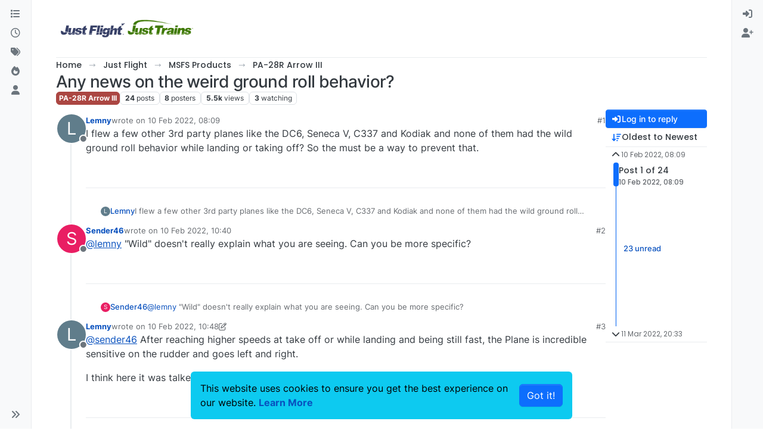

--- FILE ---
content_type: text/html; charset=utf-8
request_url: https://community.justflight.com/topic/3173/any-news-on-the-weird-ground-roll-behavior
body_size: 267573
content:
<!DOCTYPE html>
<html lang="en-GB" data-dir="ltr" style="direction: ltr;">
<head>
<title>Any news on the weird ground roll behavior? | Just Flight Community</title>
<meta name="viewport" content="width&#x3D;device-width, initial-scale&#x3D;1.0" />
	<meta name="content-type" content="text/html; charset=UTF-8" />
	<meta name="apple-mobile-web-app-capable" content="yes" />
	<meta name="mobile-web-app-capable" content="yes" />
	<meta property="og:site_name" content="Just Flight Community" />
	<meta name="msapplication-badge" content="frequency=30; polling-uri=https://community.justflight.com/sitemap.xml" />
	<meta name="theme-color" content="#ffffff" />
	<meta name="msapplication-square150x150logo" content="https://jf-community-uploads.s3.amazonaws.com/9f1195cd-41ac-422d-beaa-7437f3f23ef4.png" />
	<meta name="title" content="Any news on the weird ground roll behavior?" />
	<meta property="og:title" content="Any news on the weird ground roll behavior?" />
	<meta property="og:type" content="article" />
	<meta property="article:published_time" content="2022-02-10T08:09:08.259Z" />
	<meta property="article:modified_time" content="2022-03-11T20:33:59.919Z" />
	<meta property="article:section" content="PA-28R Arrow III" />
	<meta name="description" content="I flew a few other 3rd party planes like the DC6, Seneca V, C337 and Kodiak and none of them had the wild ground roll behavior while landing or taking off? S..." />
	<meta property="og:description" content="I flew a few other 3rd party planes like the DC6, Seneca V, C337 and Kodiak and none of them had the wild ground roll behavior while landing or taking off? S..." />
	<meta property="og:image" content="https:&#x2F;&#x2F;jf-community-uploads.s3.amazonaws.com&#x2F;e6b232cf-48b6-4208-a7a8-bf25d10a61ca.jpg" />
	<meta property="og:image:url" content="https:&#x2F;&#x2F;jf-community-uploads.s3.amazonaws.com&#x2F;e6b232cf-48b6-4208-a7a8-bf25d10a61ca.jpg" />
	<meta property="og:image" content="https://jf-community-uploads.s3.amazonaws.com/9f1195cd-41ac-422d-beaa-7437f3f23ef4.png" />
	<meta property="og:image:url" content="https://jf-community-uploads.s3.amazonaws.com/9f1195cd-41ac-422d-beaa-7437f3f23ef4.png" />
	<meta property="og:image:width" content="undefined" />
	<meta property="og:image:height" content="undefined" />
	<meta property="og:url" content="https://community.justflight.com/topic/3173/any-news-on-the-weird-ground-roll-behavior" />
	
<link rel="stylesheet" type="text/css" href="/assets/client.css?v=75b85052940" />
<link rel="icon" type="image/x-icon" href="/assets/uploads/system/favicon.ico?v&#x3D;75b85052940" />
	<link rel="manifest" href="/manifest.webmanifest" crossorigin="use-credentials" />
	<link rel="search" type="application/opensearchdescription+xml" title="Just Flight Community" href="/osd.xml" />
	<link rel="apple-touch-icon" href="/assets/images/touch/512.png" />
	<link rel="icon" sizes="36x36" href="/assets/images/touch/36.png" />
	<link rel="icon" sizes="48x48" href="/assets/images/touch/48.png" />
	<link rel="icon" sizes="72x72" href="/assets/images/touch/72.png" />
	<link rel="icon" sizes="96x96" href="/assets/images/touch/96.png" />
	<link rel="icon" sizes="144x144" href="/assets/images/touch/144.png" />
	<link rel="icon" sizes="192x192" href="/assets/images/touch/192.png" />
	<link rel="icon" sizes="512x512" href="/assets/images/touch/512.png" />
	<link rel="prefetch" href="/assets/src/modules/composer.js?v&#x3D;75b85052940" />
	<link rel="prefetch" href="/assets/src/modules/composer/uploads.js?v&#x3D;75b85052940" />
	<link rel="prefetch" href="/assets/src/modules/composer/drafts.js?v&#x3D;75b85052940" />
	<link rel="prefetch" href="/assets/src/modules/composer/tags.js?v&#x3D;75b85052940" />
	<link rel="prefetch" href="/assets/src/modules/composer/categoryList.js?v&#x3D;75b85052940" />
	<link rel="prefetch" href="/assets/src/modules/composer/resize.js?v&#x3D;75b85052940" />
	<link rel="prefetch" href="/assets/src/modules/composer/autocomplete.js?v&#x3D;75b85052940" />
	<link rel="prefetch" href="/assets/templates/composer.tpl?v&#x3D;75b85052940" />
	<link rel="prefetch" href="/assets/language/en-GB/topic.json?v&#x3D;75b85052940" />
	<link rel="prefetch" href="/assets/language/en-GB/modules.json?v&#x3D;75b85052940" />
	<link rel="prefetch" href="/assets/language/en-GB/tags.json?v&#x3D;75b85052940" />
	<link rel="prefetch stylesheet" href="/assets/plugins/nodebb-plugin-markdown/styles/default.css" />
	<link rel="prefetch" href="/assets/language/en-GB/markdown.json?v&#x3D;75b85052940" />
	<link rel="stylesheet" href="https://community.justflight.com/assets/plugins/nodebb-plugin-emoji/emoji/styles.css?v&#x3D;75b85052940" />
	<link rel="canonical" href="https://community.justflight.com/topic/3173/any-news-on-the-weird-ground-roll-behavior" />
	<link rel="alternate" type="application/rss+xml" href="/topic/3173.rss" />
	<link rel="up" href="https://community.justflight.com/category/70/pa-28r-arrow-iii" />
	<link rel="author" href="https://community.justflight.com/user/lemny" />
	<link rel="next" href="https://community.justflight.com/topic/3173/any-news-on-the-weird-ground-roll-behavior?page&#x3D;2" />
	
<script>
var config = JSON.parse('{"relative_path":"","upload_url":"/assets/uploads","asset_base_url":"/assets","assetBaseUrl":"/assets","siteTitle":"Just Flight Community","browserTitle":"Just Flight Community","description":"","keywords":"","brand:logo":"https:&#x2F;&#x2F;jf-community-uploads.s3.amazonaws.com&#x2F;9f1195cd-41ac-422d-beaa-7437f3f23ef4.png","titleLayout":"&#123;pageTitle&#125; | &#123;browserTitle&#125;","showSiteTitle":false,"maintenanceMode":false,"postQueue":1,"minimumTitleLength":3,"maximumTitleLength":255,"minimumPostLength":8,"maximumPostLength":32767,"minimumTagsPerTopic":0,"maximumTagsPerTopic":5,"minimumTagLength":3,"maximumTagLength":15,"undoTimeout":10000,"useOutgoingLinksPage":true,"outgoingLinksWhitelist":"*.justflight.com,*.justtrains.net,www.justtrains.net,ah2.justflight.com,traffic.justflight.com,www.justflight.com,support.justflight.com,forum.justflight.com","allowGuestHandles":false,"allowTopicsThumbnail":false,"usePagination":false,"disableChat":true,"disableChatMessageEditing":false,"maximumChatMessageLength":10000,"socketioTransports":["polling","websocket"],"socketioOrigins":"https://community.justflight.com:*","websocketAddress":"","maxReconnectionAttempts":5,"reconnectionDelay":1500,"topicsPerPage":20,"postsPerPage":20,"maximumFileSize":4096,"theme:id":"nodebb-theme-harmony","theme:src":"","defaultLang":"en-GB","userLang":"en-GB","loggedIn":false,"uid":-1,"cache-buster":"v=75b85052940","topicPostSort":"oldest_to_newest","categoryTopicSort":"recently_replied","csrf_token":false,"searchEnabled":true,"searchDefaultInQuick":"titles","bootswatchSkin":"","composer:showHelpTab":true,"enablePostHistory":true,"timeagoCutoff":30,"timeagoCodes":["af","am","ar","az-short","az","be","bg","bs","ca","cs","cy","da","de-short","de","dv","el","en-short","en","es-short","es","et","eu","fa-short","fa","fi","fr-short","fr","gl","he","hr","hu","hy","id","is","it-short","it","ja","jv","ko","ky","lt","lv","mk","nl","no","pl","pt-br-short","pt-br","pt-short","pt","ro","rs","ru","rw","si","sk","sl","sq","sr","sv","th","tr-short","tr","uk","ur","uz","vi","zh-CN","zh-TW"],"cookies":{"enabled":true,"message":"[[global:cookies.message]]","dismiss":"[[global:cookies.accept]]","link":"[[global:cookies.learn-more]]","link_url":"https:&#x2F;&#x2F;www.cookiesandyou.com"},"thumbs":{"size":512},"emailPrompt":1,"useragent":{"isSafari":false},"fontawesome":{"pro":false,"styles":["solid","brands","regular"],"version":"6.7.2"},"activitypub":{"probe":0},"acpLang":"undefined","topicSearchEnabled":false,"disableCustomUserSkins":true,"defaultBootswatchSkin":"","theme":{"enableQuickReply":true,"enableBreadcrumbs":true,"centerHeaderElements":false,"mobileTopicTeasers":false,"stickyToolbar":true,"topicSidebarTools":true,"topMobilebar":false,"autohideBottombar":true,"openSidebars":false,"chatModals":false},"openDraftsOnPageLoad":false,"composer-default":{},"markdown":{"highlight":1,"highlightLinesLanguageList":"[]","hljsLanguages":["common"],"theme":"default.css","defaultHighlightLanguage":"","externalMark":true},"emojiCustomFirst":false,"spam-be-gone":{"hCaptcha":{"key":"31e7d0be-47ca-48a6-b1b1-0e3786f4f29c"}}}');
var app = {
user: JSON.parse('{"uid":-1,"username":"Guest","displayname":"Guest","userslug":"","fullname":"Guest","email":"","icon:text":"?","icon:bgColor":"#aaa","groupTitle":"","groupTitleArray":[],"status":"offline","reputation":0,"email:confirmed":false,"unreadData":{"":{},"new":{},"watched":{},"unreplied":{}},"isAdmin":false,"isGlobalMod":false,"isMod":false,"privileges":{"chat":false,"chat:privileged":false,"upload:post:image":false,"upload:post:file":false,"signature":false,"invite":false,"group:create":false,"search:content":false,"search:users":false,"search:tags":false,"view:users":false,"view:tags":true,"view:groups":false,"local:login":false,"ban":false,"mute":false,"view:users:info":false},"blocks":[],"timeagoCode":"en","offline":true,"lastRoomId":null,"isEmailConfirmSent":false}')
};
document.documentElement.style.setProperty('--panel-offset', `0px`);
</script>

<script defer data-domain="community.justflight.com" src="https://plausible.io/js/script.js"></script>


</head>
<body class="page-topic page-topic-3173 page-topic-any-news-on-the-weird-ground-roll-behavior template-topic page-topic-category-70 page-topic-category-pa-28r-arrow-iii parent-category-5 parent-category-69 parent-category-70 page-status-200 theme-harmony user-guest skin-noskin">
<a class="visually-hidden-focusable position-absolute top-0 start-0 p-3 m-3 bg-body" style="z-index: 1021;" href="#content">Skip to content</a>

<div class="layout-container d-flex justify-content-between pb-4 pb-md-0">
<nav component="sidebar/left" class=" text-dark bg-light sidebar sidebar-left start-0 border-end vh-100 d-none d-lg-flex flex-column justify-content-between sticky-top">
<ul id="main-nav" class="list-unstyled d-flex flex-column w-100 gap-2 mt-2 overflow-y-auto">


<li class="nav-item mx-2 " title="Categories">
<a class="nav-link navigation-link d-flex gap-2 justify-content-between align-items-center "  href="&#x2F;categories"  aria-label="Categories">
<span class="d-flex gap-2 align-items-center text-nowrap truncate-open">
<span class="position-relative">

<i class="fa fa-fw fa-list" data-content=""></i>
<span component="navigation/count" class="visible-closed position-absolute top-0 start-100 translate-middle badge rounded-1 bg-primary hidden"></span>

</span>
<span class="nav-text small visible-open fw-semibold text-truncate">Categories</span>
</span>
<span component="navigation/count" class="visible-open badge rounded-1 bg-primary hidden"></span>
</a>

</li>



<li class="nav-item mx-2 " title="Recent">
<a class="nav-link navigation-link d-flex gap-2 justify-content-between align-items-center "  href="&#x2F;recent"  aria-label="Recent">
<span class="d-flex gap-2 align-items-center text-nowrap truncate-open">
<span class="position-relative">

<i class="fa fa-fw fa-clock-o" data-content=""></i>
<span component="navigation/count" class="visible-closed position-absolute top-0 start-100 translate-middle badge rounded-1 bg-primary hidden"></span>

</span>
<span class="nav-text small visible-open fw-semibold text-truncate">Recent</span>
</span>
<span component="navigation/count" class="visible-open badge rounded-1 bg-primary hidden"></span>
</a>

</li>



<li class="nav-item mx-2 " title="Tags">
<a class="nav-link navigation-link d-flex gap-2 justify-content-between align-items-center "  href="&#x2F;tags"  aria-label="Tags">
<span class="d-flex gap-2 align-items-center text-nowrap truncate-open">
<span class="position-relative">

<i class="fa fa-fw fa-tags" data-content=""></i>
<span component="navigation/count" class="visible-closed position-absolute top-0 start-100 translate-middle badge rounded-1 bg-primary hidden"></span>

</span>
<span class="nav-text small visible-open fw-semibold text-truncate">Tags</span>
</span>
<span component="navigation/count" class="visible-open badge rounded-1 bg-primary hidden"></span>
</a>

</li>



<li class="nav-item mx-2 " title="Popular">
<a class="nav-link navigation-link d-flex gap-2 justify-content-between align-items-center "  href="&#x2F;popular"  aria-label="Popular">
<span class="d-flex gap-2 align-items-center text-nowrap truncate-open">
<span class="position-relative">

<i class="fa fa-fw fa-fire" data-content=""></i>
<span component="navigation/count" class="visible-closed position-absolute top-0 start-100 translate-middle badge rounded-1 bg-primary hidden"></span>

</span>
<span class="nav-text small visible-open fw-semibold text-truncate">Popular</span>
</span>
<span component="navigation/count" class="visible-open badge rounded-1 bg-primary hidden"></span>
</a>

</li>



<li class="nav-item mx-2 " title="Users">
<a class="nav-link navigation-link d-flex gap-2 justify-content-between align-items-center "  href="&#x2F;users"  aria-label="Users">
<span class="d-flex gap-2 align-items-center text-nowrap truncate-open">
<span class="position-relative">

<i class="fa fa-fw fa-user" data-content=""></i>
<span component="navigation/count" class="visible-closed position-absolute top-0 start-100 translate-middle badge rounded-1 bg-primary hidden"></span>

</span>
<span class="nav-text small visible-open fw-semibold text-truncate">Users</span>
</span>
<span component="navigation/count" class="visible-open badge rounded-1 bg-primary hidden"></span>
</a>

</li>


</ul>
<div class="sidebar-toggle-container align-self-start">

<div class="sidebar-toggle m-2 d-none d-lg-block">
<a href="#" role="button" component="sidebar/toggle" class="nav-link d-flex gap-2 align-items-center p-2 pointer w-100 text-nowrap" title="Expand" aria-label="Sidebar Toggle">
<i class="fa fa-fw fa-angles-right"></i>
<i class="fa fa-fw fa-angles-left"></i>
<span class="nav-text visible-open fw-semibold small lh-1">Collapse</span>
</a>
</div>
</div>
</nav>
<main id="panel" class="d-flex flex-column gap-3 flex-grow-1 mt-3" style="min-width: 0;">

<div class="container-lg px-md-4 brand-container">
<div class="col-12 d-flex border-bottom pb-3 ">

<div component="brand/wrapper" class="d-flex align-items-center gap-3 p-2 rounded-1 align-content-stretch ">

<a component="brand/anchor" href="/" title="Brand Logo">
<img component="brand/logo" alt="Just Flight Community Forum" class="" src="https://jf-community-uploads.s3.amazonaws.com/9f1195cd-41ac-422d-beaa-7437f3f23ef4.png?v=75b85052940" />
</a>


</div>


</div>
</div>

<div class="container-lg px-md-4 d-flex flex-column gap-3 h-100 mb-5 mb-lg-0" id="content">
<noscript>
<div class="alert alert-danger">
<p>
Your browser does not seem to support JavaScript. As a result, your viewing experience will be diminished, and you have been placed in <strong>read-only mode</strong>.
</p>
<p>
Please download a browser that supports JavaScript, or enable it if it's disabled (i.e. NoScript).
</p>
</div>
</noscript>
<script type="application/ld+json">{
"@context": "https://schema.org",
"@type": "BreadcrumbList",
"itemListElement": [{
"@type": "ListItem",
"position": 1,
"name": "Just Flight Community",
"item": "https://community.justflight.com"
}
,{
"@type": "ListItem",
"position": 2,
"name": "Just Flight"
,"item": "https://community.justflight.com/category/5/just-flight"
},{
"@type": "ListItem",
"position": 3,
"name": "MSFS Products"
,"item": "https://community.justflight.com/category/69/msfs-products"
},{
"@type": "ListItem",
"position": 4,
"name": "PA-28R Arrow III"
,"item": "https://community.justflight.com/category/70/pa-28r-arrow-iii"
},{
"@type": "ListItem",
"position": 5,
"name": "Any news on the weird ground roll behavior?"

}
]}</script>


<ol class="breadcrumb mb-0 " itemscope="itemscope" itemprop="breadcrumb" itemtype="http://schema.org/BreadcrumbList">

<li itemscope="itemscope" itemprop="itemListElement" itemtype="http://schema.org/ListItem" class="breadcrumb-item ">
<meta itemprop="position" content="1" />
<a href="https://community.justflight.com" itemprop="item">
<span class="fw-semibold" itemprop="name">Home</span>
</a>
</li>

<li itemscope="itemscope" itemprop="itemListElement" itemtype="http://schema.org/ListItem" class="breadcrumb-item ">
<meta itemprop="position" content="2" />
<a href="https://community.justflight.com/category/5/just-flight" itemprop="item">
<span class="fw-semibold" itemprop="name">Just Flight</span>
</a>
</li>

<li itemscope="itemscope" itemprop="itemListElement" itemtype="http://schema.org/ListItem" class="breadcrumb-item ">
<meta itemprop="position" content="3" />
<a href="https://community.justflight.com/category/69/msfs-products" itemprop="item">
<span class="fw-semibold" itemprop="name">MSFS Products</span>
</a>
</li>

<li itemscope="itemscope" itemprop="itemListElement" itemtype="http://schema.org/ListItem" class="breadcrumb-item ">
<meta itemprop="position" content="4" />
<a href="https://community.justflight.com/category/70/pa-28r-arrow-iii" itemprop="item">
<span class="fw-semibold" itemprop="name">PA-28R Arrow III</span>
</a>
</li>

<li component="breadcrumb/current" itemscope="itemscope" itemprop="itemListElement" itemtype="http://schema.org/ListItem" class="breadcrumb-item active">
<meta itemprop="position" content="5" />

<span class="fw-semibold" itemprop="name">Any news on the weird ground roll behavior?</span>

</li>

</ol>



<div class="flex-fill" itemid="/topic/3173/any-news-on-the-weird-ground-roll-behavior" itemscope itemtype="https://schema.org/DiscussionForumPosting">
<meta itemprop="headline" content="Any news on the weird ground roll behavior?">
<meta itemprop="text" content="Any news on the weird ground roll behavior?">
<meta itemprop="url" content="/topic/3173/any-news-on-the-weird-ground-roll-behavior">
<meta itemprop="datePublished" content="2022-02-10T08:09:08.259Z">
<meta itemprop="dateModified" content="2022-03-11T20:33:59.919Z">
<div itemprop="author" itemscope itemtype="https://schema.org/Person">
<meta itemprop="name" content="Lemny">
<meta itemprop="url" content="/user/lemny">
</div>
<div class="d-flex flex-column gap-3">
<div class="d-flex gap-2 flex-wrap">
<div class="d-flex flex-column gap-3 flex-grow-1 flex-1">
<h1 component="post/header" class="tracking-tight fw-semibold fs-3 mb-0 text-break ">
<span class="topic-title" component="topic/title">Any news on the weird ground roll behavior?</span>
</h1>
<div class="topic-info d-flex gap-2 align-items-center flex-wrap ">
<span component="topic/labels" class="d-flex gap-2 hidden">
<span component="topic/scheduled" class="badge badge border border-gray-300 text-body hidden">
<i class="fa fa-clock-o"></i> Scheduled
</span>
<span component="topic/pinned" class="badge badge border border-gray-300 text-body hidden">
<i class="fa fa-thumb-tack"></i> Pinned
</span>
<span component="topic/locked" class="badge badge border border-gray-300 text-body hidden">
<i class="fa fa-lock"></i> Locked
</span>
<a component="topic/moved" href="/category/" class="badge badge border border-gray-300 text-body text-decoration-none hidden">
<i class="fa fa-arrow-circle-right"></i> Moved
</a>

</span>
<a href="/category/70/pa-28r-arrow-iii" class="badge px-1 text-truncate text-decoration-none border" style="color: #ffffff;background-color: #AB4642;border-color: #AB4642!important; max-width: 70vw;">
			<i class="fa fa-fw hidden"></i>
			PA-28R Arrow III
		</a>
<div data-tid="3173" component="topic/tags" class="lh-1 tags tag-list d-flex flex-wrap hidden-xs hidden-empty gap-2"></div>
<div class="d-flex gap-2"><span class="badge text-body border border-gray-300 stats text-xs">
<i class="fa-regular fa-fw fa-message visible-xs-inline" title="Posts"></i>
<span component="topic/post-count" title="24" class="fw-bold">24</span>
<span class="hidden-xs text-lowercase fw-normal">Posts</span>
</span>
<span class="badge text-body border border-gray-300 stats text-xs">
<i class="fa fa-fw fa-user visible-xs-inline" title="Posters"></i>
<span title="8" class="fw-bold">8</span>
<span class="hidden-xs text-lowercase fw-normal">Posters</span>
</span>
<span class="badge text-body border border-gray-300 stats text-xs">
<i class="fa fa-fw fa-eye visible-xs-inline" title="Views"></i>
<span class="fw-bold" title="5524">5.5k</span>
<span class="hidden-xs text-lowercase fw-normal">Views</span>
</span>

<span class="badge text-body border border-gray-300 stats text-xs">
<i class="fa fa-fw fa-bell-o visible-xs-inline" title="Watching"></i>
<span class="fw-bold" title="5524">3</span>
<span class="hidden-xs text-lowercase fw-normal">Watching</span>
</span>
</div>
</div>
</div>
<div class="d-flex flex-wrap gap-2 align-items-start mt-2 hidden-empty" component="topic/thumb/list"></div>
</div>
<div class="row mb-4 mb-lg-0">
<div class="topic col-lg-12">
<div class="sticky-tools d-block d-lg-none" style="top: 0;">
<nav class="d-flex flex-nowrap my-2 p-0 border-0 rounded topic-main-buttons">
<div class="d-flex flex-row p-2 text-bg-light border rounded w-100 align-items-center">
<div class="d-flex me-auto mb-0 gap-2 align-items-center flex-wrap">


<div class="btn-group bottom-sheet" component="thread/sort">
<button class="btn btn-ghost btn-sm ff-secondary d-flex gap-2 align-items-center dropdown-toggle text-truncate" data-bs-toggle="dropdown" aria-haspopup="true" aria-expanded="false" aria-label="Post sort option, Oldest to Newest">
<i class="fa fa-fw fa-arrow-down-wide-short text-primary"></i>
<span class="d-none d-md-inline fw-semibold text-truncate text-nowrap">Oldest to Newest</span>
</button>
<ul class="dropdown-menu p-1 text-sm" role="menu">
<li>
<a class="dropdown-item rounded-1 d-flex align-items-center gap-2" href="#" class="oldest_to_newest" data-sort="oldest_to_newest" role="menuitem">
<span class="flex-grow-1">Oldest to Newest</span>
<i class="flex-shrink-0 fa fa-fw text-secondary"></i>
</a>
</li>
<li>
<a class="dropdown-item rounded-1 d-flex align-items-center gap-2" href="#" class="newest_to_oldest" data-sort="newest_to_oldest" role="menuitem">
<span class="flex-grow-1">Newest to Oldest</span>
<i class="flex-shrink-0 fa fa-fw text-secondary"></i>
</a>
</li>
<li>
<a class="dropdown-item rounded-1 d-flex align-items-center gap-2" href="#" class="most_votes" data-sort="most_votes" role="menuitem">
<span class="flex-grow-1">Most Votes</span>
<i class="flex-shrink-0 fa fa-fw text-secondary"></i>
</a>
</li>
</ul>
</div>


<a class="btn btn-ghost btn-sm d-none d-lg-flex align-items-center align-self-stretch" target="_blank" href="/topic/3173.rss" title="RSS Feed"><i class="fa fa-rss text-primary"></i></a>

</div>
<div component="topic/reply/container" class="btn-group hidden">
<a href="/compose?tid=3173" class="d-flex  gap-2 align-items-center btn btn-sm btn-primary fw-semibold" component="topic/reply" data-ajaxify="false" role="button"><i class="fa fa-fw fa-reply "></i><span class="d-none d-md-block text-truncate text-nowrap">Reply</span></a>
<button type="button" class="btn btn-sm btn-primary dropdown-toggle flex-0" data-bs-toggle="dropdown" aria-haspopup="true" aria-expanded="false" aria-label="Reply options">
<span class="caret"></span>
</button>
<ul class="dropdown-menu dropdown-menu-end p-1 text-sm" role="menu">
<li><a class="dropdown-item rounded-1" href="#" component="topic/reply-as-topic" role="menuitem">Reply as topic</a></li>
</ul>
</div>


<a component="topic/reply/guest" href="/login" class="d-flex gap-2 align-items-center fw-semibold btn btn-sm btn-primary"><i class="fa fa-fw fa-sign-in "></i><span>Log in to reply</span></a>


</div>
</nav>
</div>



<div component="topic/deleted/message" class="alert alert-warning d-flex justify-content-between flex-wrap hidden">
<span>This topic has been deleted. Only users with topic management privileges can see it.</span>
<span>

</span>
</div>

<div class="d-flex gap-0 gap-lg-5">
<div class="posts-container" style="min-width: 0;">
<ul component="topic" class="posts timeline list-unstyled p-0 py-3" style="min-width: 0;" data-tid="3173" data-cid="70">

<li component="post" class="   topic-owner-post" data-index="0" data-pid="14279" data-uid="5751" data-timestamp="1644480548259" data-username="Lemny" data-userslug="lemny" itemprop="comment" itemtype="http://schema.org/Comment" itemscope>
<a component="post/anchor" data-index="0" id="1"></a>
<meta itemprop="datePublished" content="2022-02-10T08:09:08.259Z">



<div class="d-flex align-items-start gap-3 post-container-parent">
<div class="bg-body d-none d-sm-block rounded-circle" style="outline: 2px solid var(--bs-body-bg);">
<a class="d-inline-block position-relative text-decoration-none" href="/user/lemny" aria-label="Profile page for user Lemny">
<span title="Lemny" data-uid="5751" class="avatar  avatar-rounded" component="user/picture" style="--avatar-size: 48px; background-color: #607d8b">L</span>

<span component="user/status" class="position-absolute top-100 start-100 border border-white border-2 rounded-circle status offline"><span class="visually-hidden">Offline</span></span>

</a>
</div>
<div class="post-container d-flex gap-2 flex-grow-1 flex-column w-100" style="min-width:0;">
<div class="d-flex align-items-start justify-content-between gap-1 flex-nowrap w-100 post-header" itemprop="author" itemscope itemtype="https://schema.org/Person">
<div class="d-flex gap-1 flex-wrap align-items-center text-truncate">
<meta itemprop="name" content="Lemny">
<meta itemprop="url" content="/user/lemny">
<div class="d-flex flex-nowrap gap-1 align-items-center text-truncate">
<div class="bg-body d-sm-none">
<a class="d-inline-block position-relative text-decoration-none" href="/user/lemny">
<span title="Lemny" data-uid="5751" class="avatar  avatar-rounded" component="user/picture" style="--avatar-size: 20px; background-color: #607d8b">L</span>

<span component="user/status" class="position-absolute top-100 start-100 border border-white border-2 rounded-circle status offline"><span class="visually-hidden">Offline</span></span>

</a>
</div>
<a class="fw-bold text-nowrap text-truncate" href="/user/lemny" data-username="Lemny" data-uid="5751">Lemny</a>
</div>


<div class="d-flex gap-1 align-items-center">
<span class="text-muted">wrote on <a href="/post/14279" class="timeago text-muted" title="2022-02-10T08:09:08.259Z"></a></span>
<i component="post/edit-indicator" class="fa fa-edit text-muted edit-icon hidden" title="Edited Invalid Date"></i>
<span data-editor="" component="post/editor" class="visually-hidden">last edited by  <span class="timeago" title="Invalid Date"></span></span>
</div>

</div>
<div class="d-flex align-items-center gap-1 justify-content-end">
<span class="bookmarked opacity-0 text-primary"><i class="fa fa-bookmark-o"></i></span>
<a href="/post/14279" class="post-index text-muted d-none d-md-inline">#1</a>
</div>
</div>
<div class="content text-break" component="post/content" itemprop="text">
<p dir="auto">I flew a few other 3rd party planes like the DC6, Seneca V, C337 and Kodiak and none of them had the wild ground roll behavior while landing or taking off? So the must be a way to prevent that.</p>

</div>
<div component="post/footer" class="post-footer border-bottom pb-2">

<div class="d-flex flex-wrap-reverse gap-2 justify-content-between">

<a component="post/reply-count" data-target-component="post/replies/container" href="#" class="d-flex gap-2 align-items-center btn btn-ghost ff-secondary border rounded-1 p-1 text-muted text-decoration-none text-xs hidden">
<span component="post/reply-count/avatars" class="d-flex gap-1 ">

<span><span title="Sender46" data-uid="5193" class="avatar avatar-tooltip avatar-rounded" component="avatar/icon" style="--avatar-size: 20px; background-color: #e91e63">S</span></span>


</span>
<span class="ms-2 replies-count fw-semibold text-nowrap" component="post/reply-count/text" data-replies="1">1 Reply</span>
<span class="ms-2 replies-last hidden-xs fw-semibold">Last reply <span class="timeago" title="2022-02-10T10:40:57.758Z"></span></span>
<i class="fa fa-fw fa-chevron-down" component="post/replies/open"></i>
</a>

<div component="post/actions" class="d-flex flex-grow-1 align-items-center justify-content-end gap-1 post-tools">
<!-- This partial intentionally left blank; overwritten by nodebb-plugin-reactions -->
<a component="post/reply" href="#" class="btn btn-ghost btn-sm hidden" title="Reply"><i class="fa fa-fw fa-reply text-primary"></i></a>
<a component="post/quote" href="#" class="btn btn-ghost btn-sm hidden" title="Quote"><i class="fa fa-fw fa-quote-right text-primary"></i></a>


<div class="d-flex votes align-items-center">
<a component="post/upvote" href="#" class="btn btn-ghost btn-sm" title="Upvote post">
<i class="fa fa-fw fa-chevron-up text-primary"></i>
</a>
<meta itemprop="upvoteCount" content="1">
<meta itemprop="downvoteCount" content="0">
<a href="#" class="px-2 mx-1 btn btn-ghost btn-sm" component="post/vote-count" data-votes="1" title="Voters">1</a>

</div>

<span component="post/tools" class="dropdown bottom-sheet hidden">
<a class="btn btn-ghost btn-sm ff-secondary dropdown-toggle" href="#" data-bs-toggle="dropdown" aria-haspopup="true" aria-expanded="false" aria-label="Post tools"><i class="fa fa-fw fa-ellipsis-v text-primary"></i></a>
<ul class="dropdown-menu dropdown-menu-end p-1 text-sm" role="menu"></ul>
</span>
</div>
</div>
<div component="post/replies/container" class="my-2 col-11 border rounded-1 p-3 hidden-empty"></div>
</div>
</div>
</div>

</li>




<li component="post" class="pt-4   " data-index="1" data-pid="14281" data-uid="5193" data-timestamp="1644489657758" data-username="Sender46" data-userslug="sender46" itemprop="comment" itemtype="http://schema.org/Comment" itemscope>
<a component="post/anchor" data-index="1" id="2"></a>
<meta itemprop="datePublished" content="2022-02-10T10:40:57.758Z">



<div component="post/parent" data-collapsed="true" data-parent-pid="14279" data-uid="5751" class="btn btn-ghost btn-sm d-flex gap-2 text-start flex-row mb-2" style="font-size: 13px;">
<div class="d-flex gap-2 text-nowrap">
<div class="d-flex flex-nowrap gap-1 align-items-center">
<a href="/user/lemny" class="text-decoration-none lh-1"><span title="Lemny" data-uid="5751" class="avatar not-responsive align-middle avatar-rounded" component="avatar/icon" style="--avatar-size: 16px; background-color: #607d8b">L</span></a>
<a class="fw-semibold text-truncate" style="max-width: 150px;" href="/user/lemny">Lemny</a>
</div>
<a href="/post/14279" class="text-muted timeago text-nowrap hidden" title="2022-02-10T08:09:08.259Z"></a>
</div>
<div component="post/parent/content" class="text-muted line-clamp-1 text-break w-100"><p dir="auto">I flew a few other 3rd party planes like the DC6, Seneca V, C337 and Kodiak and none of them had the wild ground roll behavior while landing or taking off? So the must be a way to prevent that.</p>
</div>
</div>

<div class="d-flex align-items-start gap-3 post-container-parent">
<div class="bg-body d-none d-sm-block rounded-circle" style="outline: 2px solid var(--bs-body-bg);">
<a class="d-inline-block position-relative text-decoration-none" href="/user/sender46" aria-label="Profile page for user Sender46">
<span title="Sender46" data-uid="5193" class="avatar  avatar-rounded" component="user/picture" style="--avatar-size: 48px; background-color: #e91e63">S</span>

<span component="user/status" class="position-absolute top-100 start-100 border border-white border-2 rounded-circle status offline"><span class="visually-hidden">Offline</span></span>

</a>
</div>
<div class="post-container d-flex gap-2 flex-grow-1 flex-column w-100" style="min-width:0;">
<div class="d-flex align-items-start justify-content-between gap-1 flex-nowrap w-100 post-header" itemprop="author" itemscope itemtype="https://schema.org/Person">
<div class="d-flex gap-1 flex-wrap align-items-center text-truncate">
<meta itemprop="name" content="Sender46">
<meta itemprop="url" content="/user/sender46">
<div class="d-flex flex-nowrap gap-1 align-items-center text-truncate">
<div class="bg-body d-sm-none">
<a class="d-inline-block position-relative text-decoration-none" href="/user/sender46">
<span title="Sender46" data-uid="5193" class="avatar  avatar-rounded" component="user/picture" style="--avatar-size: 20px; background-color: #e91e63">S</span>

<span component="user/status" class="position-absolute top-100 start-100 border border-white border-2 rounded-circle status offline"><span class="visually-hidden">Offline</span></span>

</a>
</div>
<a class="fw-bold text-nowrap text-truncate" href="/user/sender46" data-username="Sender46" data-uid="5193">Sender46</a>
</div>


<div class="d-flex gap-1 align-items-center">
<span class="text-muted">wrote on <a href="/post/14281" class="timeago text-muted" title="2022-02-10T10:40:57.758Z"></a></span>
<i component="post/edit-indicator" class="fa fa-edit text-muted edit-icon hidden" title="Edited Invalid Date"></i>
<span data-editor="" component="post/editor" class="visually-hidden">last edited by  <span class="timeago" title="Invalid Date"></span></span>
</div>

</div>
<div class="d-flex align-items-center gap-1 justify-content-end">
<span class="bookmarked opacity-0 text-primary"><i class="fa fa-bookmark-o"></i></span>
<a href="/post/14281" class="post-index text-muted d-none d-md-inline">#2</a>
</div>
</div>
<div class="content text-break" component="post/content" itemprop="text">
<p dir="auto"><a class="plugin-mentions-user plugin-mentions-a" href="/user/lemny">@<bdi>lemny</bdi></a> "Wild" doesn't really explain what you are seeing.  Can you be more specific?</p>

</div>
<div component="post/footer" class="post-footer border-bottom pb-2">

<div class="d-flex flex-wrap-reverse gap-2 justify-content-between">

<a component="post/reply-count" data-target-component="post/replies/container" href="#" class="d-flex gap-2 align-items-center btn btn-ghost ff-secondary border rounded-1 p-1 text-muted text-decoration-none text-xs hidden">
<span component="post/reply-count/avatars" class="d-flex gap-1 ">

<span><span title="Lemny" data-uid="5751" class="avatar avatar-tooltip avatar-rounded" component="avatar/icon" style="--avatar-size: 20px; background-color: #607d8b">L</span></span>


</span>
<span class="ms-2 replies-count fw-semibold text-nowrap" component="post/reply-count/text" data-replies="1">1 Reply</span>
<span class="ms-2 replies-last hidden-xs fw-semibold">Last reply <span class="timeago" title="2022-02-10T10:48:04.964Z"></span></span>
<i class="fa fa-fw fa-chevron-down" component="post/replies/open"></i>
</a>

<div component="post/actions" class="d-flex flex-grow-1 align-items-center justify-content-end gap-1 post-tools">
<!-- This partial intentionally left blank; overwritten by nodebb-plugin-reactions -->
<a component="post/reply" href="#" class="btn btn-ghost btn-sm hidden" title="Reply"><i class="fa fa-fw fa-reply text-primary"></i></a>
<a component="post/quote" href="#" class="btn btn-ghost btn-sm hidden" title="Quote"><i class="fa fa-fw fa-quote-right text-primary"></i></a>


<div class="d-flex votes align-items-center">
<a component="post/upvote" href="#" class="btn btn-ghost btn-sm" title="Upvote post">
<i class="fa fa-fw fa-chevron-up text-primary"></i>
</a>
<meta itemprop="upvoteCount" content="0">
<meta itemprop="downvoteCount" content="0">
<a href="#" class="px-2 mx-1 btn btn-ghost btn-sm" component="post/vote-count" data-votes="0" title="Voters">0</a>

</div>

<span component="post/tools" class="dropdown bottom-sheet hidden">
<a class="btn btn-ghost btn-sm ff-secondary dropdown-toggle" href="#" data-bs-toggle="dropdown" aria-haspopup="true" aria-expanded="false" aria-label="Post tools"><i class="fa fa-fw fa-ellipsis-v text-primary"></i></a>
<ul class="dropdown-menu dropdown-menu-end p-1 text-sm" role="menu"></ul>
</span>
</div>
</div>
<div component="post/replies/container" class="my-2 col-11 border rounded-1 p-3 hidden-empty"></div>
</div>
</div>
</div>

</li>




<li component="post" class="pt-4   topic-owner-post" data-index="2" data-pid="14282" data-uid="5751" data-timestamp="1644490084964" data-username="Lemny" data-userslug="lemny" itemprop="comment" itemtype="http://schema.org/Comment" itemscope>
<a component="post/anchor" data-index="2" id="3"></a>
<meta itemprop="datePublished" content="2022-02-10T10:48:04.964Z">

<meta itemprop="dateModified" content="2022-02-10T10:54:34.328Z">



<div component="post/parent" data-collapsed="true" data-parent-pid="14281" data-uid="5193" class="btn btn-ghost btn-sm d-flex gap-2 text-start flex-row mb-2" style="font-size: 13px;">
<div class="d-flex gap-2 text-nowrap">
<div class="d-flex flex-nowrap gap-1 align-items-center">
<a href="/user/sender46" class="text-decoration-none lh-1"><span title="Sender46" data-uid="5193" class="avatar not-responsive align-middle avatar-rounded" component="avatar/icon" style="--avatar-size: 16px; background-color: #e91e63">S</span></a>
<a class="fw-semibold text-truncate" style="max-width: 150px;" href="/user/sender46">Sender46</a>
</div>
<a href="/post/14281" class="text-muted timeago text-nowrap hidden" title="2022-02-10T10:40:57.758Z"></a>
</div>
<div component="post/parent/content" class="text-muted line-clamp-1 text-break w-100"><p dir="auto"><a class="plugin-mentions-user plugin-mentions-a" href="/user/lemny">@<bdi>lemny</bdi></a> "Wild" doesn't really explain what you are seeing.  Can you be more specific?</p>
</div>
</div>

<div class="d-flex align-items-start gap-3 post-container-parent">
<div class="bg-body d-none d-sm-block rounded-circle" style="outline: 2px solid var(--bs-body-bg);">
<a class="d-inline-block position-relative text-decoration-none" href="/user/lemny" aria-label="Profile page for user Lemny">
<span title="Lemny" data-uid="5751" class="avatar  avatar-rounded" component="user/picture" style="--avatar-size: 48px; background-color: #607d8b">L</span>

<span component="user/status" class="position-absolute top-100 start-100 border border-white border-2 rounded-circle status offline"><span class="visually-hidden">Offline</span></span>

</a>
</div>
<div class="post-container d-flex gap-2 flex-grow-1 flex-column w-100" style="min-width:0;">
<div class="d-flex align-items-start justify-content-between gap-1 flex-nowrap w-100 post-header" itemprop="author" itemscope itemtype="https://schema.org/Person">
<div class="d-flex gap-1 flex-wrap align-items-center text-truncate">
<meta itemprop="name" content="Lemny">
<meta itemprop="url" content="/user/lemny">
<div class="d-flex flex-nowrap gap-1 align-items-center text-truncate">
<div class="bg-body d-sm-none">
<a class="d-inline-block position-relative text-decoration-none" href="/user/lemny">
<span title="Lemny" data-uid="5751" class="avatar  avatar-rounded" component="user/picture" style="--avatar-size: 20px; background-color: #607d8b">L</span>

<span component="user/status" class="position-absolute top-100 start-100 border border-white border-2 rounded-circle status offline"><span class="visually-hidden">Offline</span></span>

</a>
</div>
<a class="fw-bold text-nowrap text-truncate" href="/user/lemny" data-username="Lemny" data-uid="5751">Lemny</a>
</div>


<div class="d-flex gap-1 align-items-center">
<span class="text-muted">wrote on <a href="/post/14282" class="timeago text-muted" title="2022-02-10T10:48:04.964Z"></a></span>
<i component="post/edit-indicator" class="fa fa-edit text-muted edit-icon " title="Edited 10/02/2022, 10:54"></i>
<span data-editor="lemny" component="post/editor" class="visually-hidden">last edited by Lemny <span class="timeago" title="10/02/2022&#44; 10:54"></span></span>
</div>

</div>
<div class="d-flex align-items-center gap-1 justify-content-end">
<span class="bookmarked opacity-0 text-primary"><i class="fa fa-bookmark-o"></i></span>
<a href="/post/14282" class="post-index text-muted d-none d-md-inline">#3</a>
</div>
</div>
<div class="content text-break" component="post/content" itemprop="text">
<p dir="auto"><a class="plugin-mentions-user plugin-mentions-a" href="/user/sender46">@<bdi>sender46</bdi></a> After reaching higher speeds at take off or while landing and being still fast, the Plane is incredible sensitive on the rudder and goes left and right.</p>
<p dir="auto">I think here it was talked about the same thing last year: <a href="https://community.justflight.com/topic/1896/impossible-to-take-off-properly?_=1644489980234">Forum</a></p>

</div>
<div component="post/footer" class="post-footer border-bottom pb-2">

<div class="d-flex flex-wrap-reverse gap-2 justify-content-between">

<a component="post/reply-count" data-target-component="post/replies/container" href="#" class="d-flex gap-2 align-items-center btn btn-ghost ff-secondary border rounded-1 p-1 text-muted text-decoration-none text-xs hidden">
<span component="post/reply-count/avatars" class="d-flex gap-1 ">

<span><span title="WellRED Barron" data-uid="6854" class="avatar avatar-tooltip avatar-rounded" component="avatar/icon" style="--avatar-size: 20px; background-color: #1b5e20">W</span></span>


</span>
<span class="ms-2 replies-count fw-semibold text-nowrap" component="post/reply-count/text" data-replies="1">1 Reply</span>
<span class="ms-2 replies-last hidden-xs fw-semibold">Last reply <span class="timeago" title="2022-02-18T08:14:50.432Z"></span></span>
<i class="fa fa-fw fa-chevron-down" component="post/replies/open"></i>
</a>

<div component="post/actions" class="d-flex flex-grow-1 align-items-center justify-content-end gap-1 post-tools">
<!-- This partial intentionally left blank; overwritten by nodebb-plugin-reactions -->
<a component="post/reply" href="#" class="btn btn-ghost btn-sm hidden" title="Reply"><i class="fa fa-fw fa-reply text-primary"></i></a>
<a component="post/quote" href="#" class="btn btn-ghost btn-sm hidden" title="Quote"><i class="fa fa-fw fa-quote-right text-primary"></i></a>


<div class="d-flex votes align-items-center">
<a component="post/upvote" href="#" class="btn btn-ghost btn-sm" title="Upvote post">
<i class="fa fa-fw fa-chevron-up text-primary"></i>
</a>
<meta itemprop="upvoteCount" content="1">
<meta itemprop="downvoteCount" content="0">
<a href="#" class="px-2 mx-1 btn btn-ghost btn-sm" component="post/vote-count" data-votes="1" title="Voters">1</a>

</div>

<span component="post/tools" class="dropdown bottom-sheet hidden">
<a class="btn btn-ghost btn-sm ff-secondary dropdown-toggle" href="#" data-bs-toggle="dropdown" aria-haspopup="true" aria-expanded="false" aria-label="Post tools"><i class="fa fa-fw fa-ellipsis-v text-primary"></i></a>
<ul class="dropdown-menu dropdown-menu-end p-1 text-sm" role="menu"></ul>
</span>
</div>
</div>
<div component="post/replies/container" class="my-2 col-11 border rounded-1 p-3 hidden-empty"></div>
</div>
</div>
</div>

</li>




<li component="post" class="pt-4   " data-index="3" data-pid="14336" data-uid="6854" data-timestamp="1645172090432" data-username="WellRED Barron" data-userslug="wellred-barron" itemprop="comment" itemtype="http://schema.org/Comment" itemscope>
<a component="post/anchor" data-index="3" id="4"></a>
<meta itemprop="datePublished" content="2022-02-18T08:14:50.432Z">



<div component="post/parent" data-collapsed="true" data-parent-pid="14282" data-uid="5751" class="btn btn-ghost btn-sm d-flex gap-2 text-start flex-row mb-2" style="font-size: 13px;">
<div class="d-flex gap-2 text-nowrap">
<div class="d-flex flex-nowrap gap-1 align-items-center">
<a href="/user/lemny" class="text-decoration-none lh-1"><span title="Lemny" data-uid="5751" class="avatar not-responsive align-middle avatar-rounded" component="avatar/icon" style="--avatar-size: 16px; background-color: #607d8b">L</span></a>
<a class="fw-semibold text-truncate" style="max-width: 150px;" href="/user/lemny">Lemny</a>
</div>
<a href="/post/14282" class="text-muted timeago text-nowrap hidden" title="2022-02-10T10:48:04.964Z"></a>
</div>
<div component="post/parent/content" class="text-muted line-clamp-1 text-break w-100"><p dir="auto"><a class="plugin-mentions-user plugin-mentions-a" href="/user/sender46">@<bdi>sender46</bdi></a> After reaching higher speeds at take off or while landing and being still fast, the Plane is incredible sensitive on the rudder and goes left and right.</p>
<p dir="auto">I think here it was talked about the same thing last year: <a href="https://community.justflight.com/topic/1896/impossible-to-take-off-properly?_=1644489980234">Forum</a></p>
</div>
</div>

<div class="d-flex align-items-start gap-3 post-container-parent">
<div class="bg-body d-none d-sm-block rounded-circle" style="outline: 2px solid var(--bs-body-bg);">
<a class="d-inline-block position-relative text-decoration-none" href="/user/wellred-barron" aria-label="Profile page for user WellRED Barron">
<span title="WellRED Barron" data-uid="6854" class="avatar  avatar-rounded" component="user/picture" style="--avatar-size: 48px; background-color: #1b5e20">W</span>

<span component="user/status" class="position-absolute top-100 start-100 border border-white border-2 rounded-circle status offline"><span class="visually-hidden">Offline</span></span>

</a>
</div>
<div class="post-container d-flex gap-2 flex-grow-1 flex-column w-100" style="min-width:0;">
<div class="d-flex align-items-start justify-content-between gap-1 flex-nowrap w-100 post-header" itemprop="author" itemscope itemtype="https://schema.org/Person">
<div class="d-flex gap-1 flex-wrap align-items-center text-truncate">
<meta itemprop="name" content="WellRED Barron">
<meta itemprop="url" content="/user/wellred-barron">
<div class="d-flex flex-nowrap gap-1 align-items-center text-truncate">
<div class="bg-body d-sm-none">
<a class="d-inline-block position-relative text-decoration-none" href="/user/wellred-barron">
<span title="WellRED Barron" data-uid="6854" class="avatar  avatar-rounded" component="user/picture" style="--avatar-size: 20px; background-color: #1b5e20">W</span>

<span component="user/status" class="position-absolute top-100 start-100 border border-white border-2 rounded-circle status offline"><span class="visually-hidden">Offline</span></span>

</a>
</div>
<a class="fw-bold text-nowrap text-truncate" href="/user/wellred-barron" data-username="WellRED Barron" data-uid="6854">WellRED Barron</a>
</div>


<div class="d-flex gap-1 align-items-center">
<span class="text-muted">wrote on <a href="/post/14336" class="timeago text-muted" title="2022-02-18T08:14:50.432Z"></a></span>
<i component="post/edit-indicator" class="fa fa-edit text-muted edit-icon hidden" title="Edited Invalid Date"></i>
<span data-editor="" component="post/editor" class="visually-hidden">last edited by  <span class="timeago" title="Invalid Date"></span></span>
</div>

</div>
<div class="d-flex align-items-center gap-1 justify-content-end">
<span class="bookmarked opacity-0 text-primary"><i class="fa fa-bookmark-o"></i></span>
<a href="/post/14336" class="post-index text-muted d-none d-md-inline">#4</a>
</div>
</div>
<div class="content text-break" component="post/content" itemprop="text">
<p dir="auto"><a class="plugin-mentions-user plugin-mentions-a" href="/user/lemny">@<bdi>lemny</bdi></a> yes. That looks like the same thing in the older thread.</p>
<p dir="auto">No. This is not just a MSFS issue where it happens with all planes. In fact, I don’t notice the issue with the Turbo Arrow III at all.</p>
<p dir="auto">It makes the Arrow III almost impossible to take off or land in any remotely realistic way, which is just awful… especially because the plane is so great in almost every other way.</p>
<p dir="auto">And I don’t mean, “Aw. It breaks my immersion a little because it isn’t exactly real 100% of the time.” I mean, “If real Arrows really flew like this there wouldn’t be any left flying because they would all have been destroyed in take off and landing accidents by now.” But real planes wouldn’t take off and land like that because it doesn’t seem physically possible.</p>
<p dir="auto">It makes the bird all but unflyable for any flight where you care about not crashing. So… I can’t really take her across a large country with multiple stops. But I can buzz my high school in my old home town. You know?</p>
<p dir="auto">I could probably get video if JF needs it. But it seems like a common enough issue, I suspect they have seen enough evidence by now. LMK if I can help.</p>
<p dir="auto">I really hope this gets fixed.</p>

</div>
<div component="post/footer" class="post-footer border-bottom pb-2">

<div class="d-flex flex-wrap-reverse gap-2 justify-content-between">

<a component="post/reply-count" data-target-component="post/replies/container" href="#" class="d-flex gap-2 align-items-center btn btn-ghost ff-secondary border rounded-1 p-1 text-muted text-decoration-none text-xs hidden">
<span component="post/reply-count/avatars" class="d-flex gap-1 ">

<span><span title="PePe_FR" data-uid="6352" class="avatar avatar-tooltip avatar-rounded" component="avatar/icon" style="--avatar-size: 20px; background-color: #1b5e20">P</span></span>


</span>
<span class="ms-2 replies-count fw-semibold text-nowrap" component="post/reply-count/text" data-replies="1">1 Reply</span>
<span class="ms-2 replies-last hidden-xs fw-semibold">Last reply <span class="timeago" title="2022-02-18T16:42:29.563Z"></span></span>
<i class="fa fa-fw fa-chevron-down" component="post/replies/open"></i>
</a>

<div component="post/actions" class="d-flex flex-grow-1 align-items-center justify-content-end gap-1 post-tools">
<!-- This partial intentionally left blank; overwritten by nodebb-plugin-reactions -->
<a component="post/reply" href="#" class="btn btn-ghost btn-sm hidden" title="Reply"><i class="fa fa-fw fa-reply text-primary"></i></a>
<a component="post/quote" href="#" class="btn btn-ghost btn-sm hidden" title="Quote"><i class="fa fa-fw fa-quote-right text-primary"></i></a>


<div class="d-flex votes align-items-center">
<a component="post/upvote" href="#" class="btn btn-ghost btn-sm" title="Upvote post">
<i class="fa fa-fw fa-chevron-up text-primary"></i>
</a>
<meta itemprop="upvoteCount" content="1">
<meta itemprop="downvoteCount" content="0">
<a href="#" class="px-2 mx-1 btn btn-ghost btn-sm" component="post/vote-count" data-votes="1" title="Voters">1</a>

</div>

<span component="post/tools" class="dropdown bottom-sheet hidden">
<a class="btn btn-ghost btn-sm ff-secondary dropdown-toggle" href="#" data-bs-toggle="dropdown" aria-haspopup="true" aria-expanded="false" aria-label="Post tools"><i class="fa fa-fw fa-ellipsis-v text-primary"></i></a>
<ul class="dropdown-menu dropdown-menu-end p-1 text-sm" role="menu"></ul>
</span>
</div>
</div>
<div component="post/replies/container" class="my-2 col-11 border rounded-1 p-3 hidden-empty"></div>
</div>
</div>
</div>

</li>




<li component="post" class="pt-4   " data-index="4" data-pid="14338" data-uid="6352" data-timestamp="1645202549563" data-username="PePe_FR" data-userslug="pepe_fr" itemprop="comment" itemtype="http://schema.org/Comment" itemscope>
<a component="post/anchor" data-index="4" id="5"></a>
<meta itemprop="datePublished" content="2022-02-18T16:42:29.563Z">



<div component="post/parent" data-collapsed="true" data-parent-pid="14336" data-uid="6854" class="btn btn-ghost btn-sm d-flex gap-2 text-start flex-row mb-2" style="font-size: 13px;">
<div class="d-flex gap-2 text-nowrap">
<div class="d-flex flex-nowrap gap-1 align-items-center">
<a href="/user/wellred-barron" class="text-decoration-none lh-1"><span title="WellRED Barron" data-uid="6854" class="avatar not-responsive align-middle avatar-rounded" component="avatar/icon" style="--avatar-size: 16px; background-color: #1b5e20">W</span></a>
<a class="fw-semibold text-truncate" style="max-width: 150px;" href="/user/wellred-barron">WellRED Barron</a>
</div>
<a href="/post/14336" class="text-muted timeago text-nowrap hidden" title="2022-02-18T08:14:50.432Z"></a>
</div>
<div component="post/parent/content" class="text-muted line-clamp-1 text-break w-100"><p dir="auto"><a class="plugin-mentions-user plugin-mentions-a" href="/user/lemny">@<bdi>lemny</bdi></a> yes. That looks like the same thing in the older thread.</p>
<p dir="auto">No. This is not just a MSFS issue where it happens with all planes. In fact, I don’t notice the issue with the Turbo Arrow III at all.</p>
<p dir="auto">It makes the Arrow III almost impossible to take off or land in any remotely realistic way, which is just awful… especially because the plane is so great in almost every other way.</p>
<p dir="auto">And I don’t mean, “Aw. It breaks my immersion a little because it isn’t exactly real 100% of the time.” I mean, “If real Arrows really flew like this there wouldn’t be any left flying because they would all have been destroyed in take off and landing accidents by now.” But real planes wouldn’t take off and land like that because it doesn’t seem physically possible.</p>
<p dir="auto">It makes the bird all but unflyable for any flight where you care about not crashing. So… I can’t really take her across a large country with multiple stops. But I can buzz my high school in my old home town. You know?</p>
<p dir="auto">I could probably get video if JF needs it. But it seems like a common enough issue, I suspect they have seen enough evidence by now. LMK if I can help.</p>
<p dir="auto">I really hope this gets fixed.</p>
</div>
</div>

<div class="d-flex align-items-start gap-3 post-container-parent">
<div class="bg-body d-none d-sm-block rounded-circle" style="outline: 2px solid var(--bs-body-bg);">
<a class="d-inline-block position-relative text-decoration-none" href="/user/pepe_fr" aria-label="Profile page for user PePe_FR">
<span title="PePe_FR" data-uid="6352" class="avatar  avatar-rounded" component="user/picture" style="--avatar-size: 48px; background-color: #1b5e20">P</span>

<span component="user/status" class="position-absolute top-100 start-100 border border-white border-2 rounded-circle status offline"><span class="visually-hidden">Offline</span></span>

</a>
</div>
<div class="post-container d-flex gap-2 flex-grow-1 flex-column w-100" style="min-width:0;">
<div class="d-flex align-items-start justify-content-between gap-1 flex-nowrap w-100 post-header" itemprop="author" itemscope itemtype="https://schema.org/Person">
<div class="d-flex gap-1 flex-wrap align-items-center text-truncate">
<meta itemprop="name" content="PePe_FR">
<meta itemprop="url" content="/user/pepe_fr">
<div class="d-flex flex-nowrap gap-1 align-items-center text-truncate">
<div class="bg-body d-sm-none">
<a class="d-inline-block position-relative text-decoration-none" href="/user/pepe_fr">
<span title="PePe_FR" data-uid="6352" class="avatar  avatar-rounded" component="user/picture" style="--avatar-size: 20px; background-color: #1b5e20">P</span>

<span component="user/status" class="position-absolute top-100 start-100 border border-white border-2 rounded-circle status offline"><span class="visually-hidden">Offline</span></span>

</a>
</div>
<a class="fw-bold text-nowrap text-truncate" href="/user/pepe_fr" data-username="PePe_FR" data-uid="6352">PePe_FR</a>
</div>


<div class="d-flex gap-1 align-items-center">
<span class="text-muted">wrote on <a href="/post/14338" class="timeago text-muted" title="2022-02-18T16:42:29.563Z"></a></span>
<i component="post/edit-indicator" class="fa fa-edit text-muted edit-icon hidden" title="Edited Invalid Date"></i>
<span data-editor="" component="post/editor" class="visually-hidden">last edited by  <span class="timeago" title="Invalid Date"></span></span>
</div>

</div>
<div class="d-flex align-items-center gap-1 justify-content-end">
<span class="bookmarked opacity-0 text-primary"><i class="fa fa-bookmark-o"></i></span>
<a href="/post/14338" class="post-index text-muted d-none d-md-inline">#5</a>
</div>
</div>
<div class="content text-break" component="post/content" itemprop="text">
<p dir="auto"><a class="plugin-mentions-user plugin-mentions-a" href="/user/wellred-barron">@<bdi>wellred-barron</bdi></a></p>
<p dir="auto">I guess that you exagerate a little...<br />
Even if I agree that the behavior of the planes during takeoff or landing rolls are really awful indeed.<br />
The problem I see is that there is no weight sensation on the runway : when you touchdown with a plane, there is an immediate weight sensation from the plane : you don't have enough lift and your speed is decreasing quickly.</p>

</div>
<div component="post/footer" class="post-footer border-bottom pb-2">

<div class="d-flex flex-wrap-reverse gap-2 justify-content-end">

<a component="post/reply-count" data-target-component="post/replies/container" href="#" class="d-flex gap-2 align-items-center btn btn-ghost ff-secondary border rounded-1 p-1 text-muted text-decoration-none text-xs hidden">
<span component="post/reply-count/avatars" class="d-flex gap-1 ">


</span>
<span class="ms-2 replies-count fw-semibold text-nowrap" component="post/reply-count/text" data-replies="0">1 Reply</span>
<span class="ms-2 replies-last hidden-xs fw-semibold">Last reply <span class="timeago" title=""></span></span>
<i class="fa fa-fw fa-chevron-down" component="post/replies/open"></i>
</a>

<div component="post/actions" class="d-flex flex-grow-1 align-items-center justify-content-end gap-1 post-tools">
<!-- This partial intentionally left blank; overwritten by nodebb-plugin-reactions -->
<a component="post/reply" href="#" class="btn btn-ghost btn-sm hidden" title="Reply"><i class="fa fa-fw fa-reply text-primary"></i></a>
<a component="post/quote" href="#" class="btn btn-ghost btn-sm hidden" title="Quote"><i class="fa fa-fw fa-quote-right text-primary"></i></a>


<div class="d-flex votes align-items-center">
<a component="post/upvote" href="#" class="btn btn-ghost btn-sm" title="Upvote post">
<i class="fa fa-fw fa-chevron-up text-primary"></i>
</a>
<meta itemprop="upvoteCount" content="0">
<meta itemprop="downvoteCount" content="0">
<a href="#" class="px-2 mx-1 btn btn-ghost btn-sm" component="post/vote-count" data-votes="0" title="Voters">0</a>

</div>

<span component="post/tools" class="dropdown bottom-sheet hidden">
<a class="btn btn-ghost btn-sm ff-secondary dropdown-toggle" href="#" data-bs-toggle="dropdown" aria-haspopup="true" aria-expanded="false" aria-label="Post tools"><i class="fa fa-fw fa-ellipsis-v text-primary"></i></a>
<ul class="dropdown-menu dropdown-menu-end p-1 text-sm" role="menu"></ul>
</span>
</div>
</div>
<div component="post/replies/container" class="my-2 col-11 border rounded-1 p-3 hidden-empty"></div>
</div>
</div>
</div>

</li>




<li component="post" class="pt-4   " data-index="5" data-pid="14340" data-uid="6854" data-timestamp="1645216229524" data-username="WellRED Barron" data-userslug="wellred-barron" itemprop="comment" itemtype="http://schema.org/Comment" itemscope>
<a component="post/anchor" data-index="5" id="6"></a>
<meta itemprop="datePublished" content="2022-02-18T20:30:29.524Z">



<div class="d-flex align-items-start gap-3 post-container-parent">
<div class="bg-body d-none d-sm-block rounded-circle" style="outline: 2px solid var(--bs-body-bg);">
<a class="d-inline-block position-relative text-decoration-none" href="/user/wellred-barron" aria-label="Profile page for user WellRED Barron">
<span title="WellRED Barron" data-uid="6854" class="avatar  avatar-rounded" component="user/picture" style="--avatar-size: 48px; background-color: #1b5e20">W</span>

<span component="user/status" class="position-absolute top-100 start-100 border border-white border-2 rounded-circle status offline"><span class="visually-hidden">Offline</span></span>

</a>
</div>
<div class="post-container d-flex gap-2 flex-grow-1 flex-column w-100" style="min-width:0;">
<div class="d-flex align-items-start justify-content-between gap-1 flex-nowrap w-100 post-header" itemprop="author" itemscope itemtype="https://schema.org/Person">
<div class="d-flex gap-1 flex-wrap align-items-center text-truncate">
<meta itemprop="name" content="WellRED Barron">
<meta itemprop="url" content="/user/wellred-barron">
<div class="d-flex flex-nowrap gap-1 align-items-center text-truncate">
<div class="bg-body d-sm-none">
<a class="d-inline-block position-relative text-decoration-none" href="/user/wellred-barron">
<span title="WellRED Barron" data-uid="6854" class="avatar  avatar-rounded" component="user/picture" style="--avatar-size: 20px; background-color: #1b5e20">W</span>

<span component="user/status" class="position-absolute top-100 start-100 border border-white border-2 rounded-circle status offline"><span class="visually-hidden">Offline</span></span>

</a>
</div>
<a class="fw-bold text-nowrap text-truncate" href="/user/wellred-barron" data-username="WellRED Barron" data-uid="6854">WellRED Barron</a>
</div>


<div class="d-flex gap-1 align-items-center">
<span class="text-muted">wrote on <a href="/post/14340" class="timeago text-muted" title="2022-02-18T20:30:29.524Z"></a></span>
<i component="post/edit-indicator" class="fa fa-edit text-muted edit-icon hidden" title="Edited Invalid Date"></i>
<span data-editor="" component="post/editor" class="visually-hidden">last edited by  <span class="timeago" title="Invalid Date"></span></span>
</div>

</div>
<div class="d-flex align-items-center gap-1 justify-content-end">
<span class="bookmarked opacity-0 text-primary"><i class="fa fa-bookmark-o"></i></span>
<a href="/post/14340" class="post-index text-muted d-none d-md-inline">#6</a>
</div>
</div>
<div class="content text-break" component="post/content" itemprop="text">
<p dir="auto"><a class="plugin-mentions-user plugin-mentions-a" href="/user/pepe_fr">@<bdi>pepe_fr</bdi></a> said in <a href="/post/14338">Any news on the weird ground roll behavior?</a>:</p>
<blockquote>
<p dir="auto"><a class="plugin-mentions-user plugin-mentions-a" href="/user/wellred-barron">@<bdi>wellred-barron</bdi></a></p>
<p dir="auto">I guess that you exagerate a little...<br />
Even if I agree that the behavior of the planes during takeoff or landing rolls are really awful indeed.<br />
The problem I see is that there is no weight sensation on the runway : when you touchdown with a plane, there is an immediate weight sensation from the plane : you don't have enough lift and your speed is decreasing quickly.</p>
</blockquote>
<p dir="auto">Hey! Thanks for your reply.</p>
<p dir="auto">In the thread linked above is video of this exact thing happening (Barabba’s post) and I have offered to provide my own video.</p>
<p dir="auto">Please don’t accuse me of exaggerating. You likely just don’t experience the same issue. It sounds cartoonish because it is.</p>
<p dir="auto">Be careful. Skeptical posts like yours might have prevented this issue from being taken seriously and being addressed for ten months.</p>
<p dir="auto">Consider yourself lucky, and give those of us who are unlucky with this issue the benefit of the doubt. A trainer that always veers off the runway at 70 mph, beyond what the pedals/rudder can (or should) correct, is useless as a trainer.</p>
<p dir="auto">This doesn’t make it hard to follow the center line, it makes it near impossible to stay on the runway. It is a problem. If the runway is surrounded by walls, fences, or trees, it is nearly impossible to avoid a crash.</p>

</div>
<div component="post/footer" class="post-footer border-bottom pb-2">

<div class="d-flex flex-wrap-reverse gap-2 justify-content-between">

<a component="post/reply-count" data-target-component="post/replies/container" href="#" class="d-flex gap-2 align-items-center btn btn-ghost ff-secondary border rounded-1 p-1 text-muted text-decoration-none text-xs ">
<span component="post/reply-count/avatars" class="d-flex gap-1 ">

<span><span title="PePe_FR" data-uid="6352" class="avatar avatar-tooltip avatar-rounded" component="avatar/icon" style="--avatar-size: 20px; background-color: #1b5e20">P</span></span>


</span>
<span class="ms-2 replies-count fw-semibold text-nowrap" component="post/reply-count/text" data-replies="1">1 Reply</span>
<span class="ms-2 replies-last hidden-xs fw-semibold">Last reply <span class="timeago" title="2022-02-19T08:51:53.914Z"></span></span>
<i class="fa fa-fw fa-chevron-down" component="post/replies/open"></i>
</a>

<div component="post/actions" class="d-flex flex-grow-1 align-items-center justify-content-end gap-1 post-tools">
<!-- This partial intentionally left blank; overwritten by nodebb-plugin-reactions -->
<a component="post/reply" href="#" class="btn btn-ghost btn-sm hidden" title="Reply"><i class="fa fa-fw fa-reply text-primary"></i></a>
<a component="post/quote" href="#" class="btn btn-ghost btn-sm hidden" title="Quote"><i class="fa fa-fw fa-quote-right text-primary"></i></a>


<div class="d-flex votes align-items-center">
<a component="post/upvote" href="#" class="btn btn-ghost btn-sm" title="Upvote post">
<i class="fa fa-fw fa-chevron-up text-primary"></i>
</a>
<meta itemprop="upvoteCount" content="0">
<meta itemprop="downvoteCount" content="0">
<a href="#" class="px-2 mx-1 btn btn-ghost btn-sm" component="post/vote-count" data-votes="0" title="Voters">0</a>

</div>

<span component="post/tools" class="dropdown bottom-sheet hidden">
<a class="btn btn-ghost btn-sm ff-secondary dropdown-toggle" href="#" data-bs-toggle="dropdown" aria-haspopup="true" aria-expanded="false" aria-label="Post tools"><i class="fa fa-fw fa-ellipsis-v text-primary"></i></a>
<ul class="dropdown-menu dropdown-menu-end p-1 text-sm" role="menu"></ul>
</span>
</div>
</div>
<div component="post/replies/container" class="my-2 col-11 border rounded-1 p-3 hidden-empty"></div>
</div>
</div>
</div>

</li>




<li component="post" class="pt-4   " data-index="6" data-pid="14343" data-uid="2363" data-timestamp="1645223750053" data-username="Delta558" data-userslug="delta558" itemprop="comment" itemtype="http://schema.org/Comment" itemscope>
<a component="post/anchor" data-index="6" id="7"></a>
<meta itemprop="datePublished" content="2022-02-18T22:35:50.053Z">



<div class="d-flex align-items-start gap-3 post-container-parent">
<div class="bg-body d-none d-sm-block rounded-circle" style="outline: 2px solid var(--bs-body-bg);">
<a class="d-inline-block position-relative text-decoration-none" href="/user/delta558" aria-label="Profile page for user Delta558">
<span title="Delta558" data-uid="2363" class="avatar  avatar-rounded" component="user/picture" style="--avatar-size: 48px; background-color: #33691e">D</span>

<span component="user/status" class="position-absolute top-100 start-100 border border-white border-2 rounded-circle status offline"><span class="visually-hidden">Offline</span></span>

</a>
</div>
<div class="post-container d-flex gap-2 flex-grow-1 flex-column w-100" style="min-width:0;">
<div class="d-flex align-items-start justify-content-between gap-1 flex-nowrap w-100 post-header" itemprop="author" itemscope itemtype="https://schema.org/Person">
<div class="d-flex gap-1 flex-wrap align-items-center text-truncate">
<meta itemprop="name" content="Delta558">
<meta itemprop="url" content="/user/delta558">
<div class="d-flex flex-nowrap gap-1 align-items-center text-truncate">
<div class="bg-body d-sm-none">
<a class="d-inline-block position-relative text-decoration-none" href="/user/delta558">
<span title="Delta558" data-uid="2363" class="avatar  avatar-rounded" component="user/picture" style="--avatar-size: 20px; background-color: #33691e">D</span>

<span component="user/status" class="position-absolute top-100 start-100 border border-white border-2 rounded-circle status offline"><span class="visually-hidden">Offline</span></span>

</a>
</div>
<a class="fw-bold text-nowrap text-truncate" href="/user/delta558" data-username="Delta558" data-uid="2363">Delta558</a>
</div>


<a href="/groups/developer" class="badge rounded-1 text-uppercase text-truncate text-decoration-none" style="max-width: 150px;color:#ffffff;background-color: #a3a3a3;"><i class="fa hidden"></i><span class="badge-text align-text-bottom">Developer</span></a>



<div class="d-flex gap-1 align-items-center">
<span class="text-muted">wrote on <a href="/post/14343" class="timeago text-muted" title="2022-02-18T22:35:50.053Z"></a></span>
<i component="post/edit-indicator" class="fa fa-edit text-muted edit-icon hidden" title="Edited Invalid Date"></i>
<span data-editor="" component="post/editor" class="visually-hidden">last edited by  <span class="timeago" title="Invalid Date"></span></span>
</div>

</div>
<div class="d-flex align-items-center gap-1 justify-content-end">
<span class="bookmarked opacity-0 text-primary"><i class="fa fa-bookmark-o"></i></span>
<a href="/post/14343" class="post-index text-muted d-none d-md-inline">#7</a>
</div>
</div>
<div class="content text-break" component="post/content" itemprop="text">
<p dir="auto">Here is a video of how it currently stands:</p>
<p dir="auto">https://drive.google.com/file/d/1PdI-CeSyJwxuG95jTCG9id9kmv4pa9aE/view?usp=sharing</p>
<p dir="auto">Note that trim is neutral, flaps are up. I literally loaded the aircraft and went for a run! In that config, Vr is 70kts which is the highest rotation speed given in the POH. I held the aircraft's nosewheel on the ground until 100kts, at which point the aircraft lifted off by itself. Around 80kts there is a very slight wobble but very easily held with a touch of rudder and your nosewheel has no business being on the ground at that point anyway!</p>
<p dir="auto">Hope that's acceptable.</p>

</div>
<div component="post/footer" class="post-footer border-bottom pb-2">

<div component="post/signature" data-uid="2363" class="text-xs text-muted mt-2"><p dir="auto">Just Flight FDE developer</p>
</div>

<div class="d-flex flex-wrap-reverse gap-2 justify-content-between">

<a component="post/reply-count" data-target-component="post/replies/container" href="#" class="d-flex gap-2 align-items-center btn btn-ghost ff-secondary border rounded-1 p-1 text-muted text-decoration-none text-xs ">
<span component="post/reply-count/avatars" class="d-flex gap-1 ">

<span><span title="WellRED Barron" data-uid="6854" class="avatar avatar-tooltip avatar-rounded" component="avatar/icon" style="--avatar-size: 20px; background-color: #1b5e20">W</span></span>


</span>
<span class="ms-2 replies-count fw-semibold text-nowrap" component="post/reply-count/text" data-replies="2">2 Replies</span>
<span class="ms-2 replies-last hidden-xs fw-semibold">Last reply <span class="timeago" title="2022-02-18T22:45:55.824Z"></span></span>
<i class="fa fa-fw fa-chevron-down" component="post/replies/open"></i>
</a>

<div component="post/actions" class="d-flex flex-grow-1 align-items-center justify-content-end gap-1 post-tools">
<!-- This partial intentionally left blank; overwritten by nodebb-plugin-reactions -->
<a component="post/reply" href="#" class="btn btn-ghost btn-sm hidden" title="Reply"><i class="fa fa-fw fa-reply text-primary"></i></a>
<a component="post/quote" href="#" class="btn btn-ghost btn-sm hidden" title="Quote"><i class="fa fa-fw fa-quote-right text-primary"></i></a>


<div class="d-flex votes align-items-center">
<a component="post/upvote" href="#" class="btn btn-ghost btn-sm" title="Upvote post">
<i class="fa fa-fw fa-chevron-up text-primary"></i>
</a>
<meta itemprop="upvoteCount" content="1">
<meta itemprop="downvoteCount" content="0">
<a href="#" class="px-2 mx-1 btn btn-ghost btn-sm" component="post/vote-count" data-votes="1" title="Voters">1</a>

</div>

<span component="post/tools" class="dropdown bottom-sheet hidden">
<a class="btn btn-ghost btn-sm ff-secondary dropdown-toggle" href="#" data-bs-toggle="dropdown" aria-haspopup="true" aria-expanded="false" aria-label="Post tools"><i class="fa fa-fw fa-ellipsis-v text-primary"></i></a>
<ul class="dropdown-menu dropdown-menu-end p-1 text-sm" role="menu"></ul>
</span>
</div>
</div>
<div component="post/replies/container" class="my-2 col-11 border rounded-1 p-3 hidden-empty"></div>
</div>
</div>
</div>

</li>




<li component="post" class="pt-4   " data-index="7" data-pid="14344" data-uid="6854" data-timestamp="1645224355824" data-username="WellRED Barron" data-userslug="wellred-barron" itemprop="comment" itemtype="http://schema.org/Comment" itemscope>
<a component="post/anchor" data-index="7" id="8"></a>
<meta itemprop="datePublished" content="2022-02-18T22:45:55.824Z">



<div component="post/parent" data-collapsed="true" data-parent-pid="14343" data-uid="2363" class="btn btn-ghost btn-sm d-flex gap-2 text-start flex-row mb-2" style="font-size: 13px;">
<div class="d-flex gap-2 text-nowrap">
<div class="d-flex flex-nowrap gap-1 align-items-center">
<a href="/user/delta558" class="text-decoration-none lh-1"><span title="Delta558" data-uid="2363" class="avatar not-responsive align-middle avatar-rounded" component="avatar/icon" style="--avatar-size: 16px; background-color: #33691e">D</span></a>
<a class="fw-semibold text-truncate" style="max-width: 150px;" href="/user/delta558">Delta558</a>
</div>
<a href="/post/14343" class="text-muted timeago text-nowrap hidden" title="2022-02-18T22:35:50.053Z"></a>
</div>
<div component="post/parent/content" class="text-muted line-clamp-1 text-break w-100"><p dir="auto">Here is a video of how it currently stands:</p>
<p dir="auto">https://drive.google.com/file/d/1PdI-CeSyJwxuG95jTCG9id9kmv4pa9aE/view?usp=sharing</p>
<p dir="auto">Note that trim is neutral, flaps are up. I literally loaded the aircraft and went for a run! In that config, Vr is 70kts which is the highest rotation speed given in the POH. I held the aircraft's nosewheel on the ground until 100kts, at which point the aircraft lifted off by itself. Around 80kts there is a very slight wobble but very easily held with a touch of rudder and your nosewheel has no business being on the ground at that point anyway!</p>
<p dir="auto">Hope that's acceptable.</p>
</div>
</div>

<div class="d-flex align-items-start gap-3 post-container-parent">
<div class="bg-body d-none d-sm-block rounded-circle" style="outline: 2px solid var(--bs-body-bg);">
<a class="d-inline-block position-relative text-decoration-none" href="/user/wellred-barron" aria-label="Profile page for user WellRED Barron">
<span title="WellRED Barron" data-uid="6854" class="avatar  avatar-rounded" component="user/picture" style="--avatar-size: 48px; background-color: #1b5e20">W</span>

<span component="user/status" class="position-absolute top-100 start-100 border border-white border-2 rounded-circle status offline"><span class="visually-hidden">Offline</span></span>

</a>
</div>
<div class="post-container d-flex gap-2 flex-grow-1 flex-column w-100" style="min-width:0;">
<div class="d-flex align-items-start justify-content-between gap-1 flex-nowrap w-100 post-header" itemprop="author" itemscope itemtype="https://schema.org/Person">
<div class="d-flex gap-1 flex-wrap align-items-center text-truncate">
<meta itemprop="name" content="WellRED Barron">
<meta itemprop="url" content="/user/wellred-barron">
<div class="d-flex flex-nowrap gap-1 align-items-center text-truncate">
<div class="bg-body d-sm-none">
<a class="d-inline-block position-relative text-decoration-none" href="/user/wellred-barron">
<span title="WellRED Barron" data-uid="6854" class="avatar  avatar-rounded" component="user/picture" style="--avatar-size: 20px; background-color: #1b5e20">W</span>

<span component="user/status" class="position-absolute top-100 start-100 border border-white border-2 rounded-circle status offline"><span class="visually-hidden">Offline</span></span>

</a>
</div>
<a class="fw-bold text-nowrap text-truncate" href="/user/wellred-barron" data-username="WellRED Barron" data-uid="6854">WellRED Barron</a>
</div>


<div class="d-flex gap-1 align-items-center">
<span class="text-muted">wrote on <a href="/post/14344" class="timeago text-muted" title="2022-02-18T22:45:55.824Z"></a></span>
<i component="post/edit-indicator" class="fa fa-edit text-muted edit-icon hidden" title="Edited Invalid Date"></i>
<span data-editor="" component="post/editor" class="visually-hidden">last edited by  <span class="timeago" title="Invalid Date"></span></span>
</div>

</div>
<div class="d-flex align-items-center gap-1 justify-content-end">
<span class="bookmarked opacity-0 text-primary"><i class="fa fa-bookmark-o"></i></span>
<a href="/post/14344" class="post-index text-muted d-none d-md-inline">#8</a>
</div>
</div>
<div class="content text-break" component="post/content" itemprop="text">
<p dir="auto"><a class="plugin-mentions-user plugin-mentions-a" href="/user/delta558">@<bdi>delta558</bdi></a> thank you for that video!</p>
<p dir="auto">Let me try to recreate the issue while taking off in similar conditions on my system. This may take me a while to record and edit but I will get started after I make this post.</p>
<p dir="auto">I assure you, if I were getting that type of performance from my Arrow III, I would not have any issues. In fact, that performance looks like the Turbo Arrow III’s performance on my system and that is very much acceptable to me.</p>

</div>
<div component="post/footer" class="post-footer border-bottom pb-2">

<div class="d-flex flex-wrap-reverse gap-2 justify-content-between">

<a component="post/reply-count" data-target-component="post/replies/container" href="#" class="d-flex gap-2 align-items-center btn btn-ghost ff-secondary border rounded-1 p-1 text-muted text-decoration-none text-xs hidden">
<span component="post/reply-count/avatars" class="d-flex gap-1 ">

<span><span title="Delta558" data-uid="2363" class="avatar avatar-tooltip avatar-rounded" component="avatar/icon" style="--avatar-size: 20px; background-color: #33691e">D</span></span>


</span>
<span class="ms-2 replies-count fw-semibold text-nowrap" component="post/reply-count/text" data-replies="1">1 Reply</span>
<span class="ms-2 replies-last hidden-xs fw-semibold">Last reply <span class="timeago" title="2022-02-18T23:07:46.585Z"></span></span>
<i class="fa fa-fw fa-chevron-down" component="post/replies/open"></i>
</a>

<div component="post/actions" class="d-flex flex-grow-1 align-items-center justify-content-end gap-1 post-tools">
<!-- This partial intentionally left blank; overwritten by nodebb-plugin-reactions -->
<a component="post/reply" href="#" class="btn btn-ghost btn-sm hidden" title="Reply"><i class="fa fa-fw fa-reply text-primary"></i></a>
<a component="post/quote" href="#" class="btn btn-ghost btn-sm hidden" title="Quote"><i class="fa fa-fw fa-quote-right text-primary"></i></a>


<div class="d-flex votes align-items-center">
<a component="post/upvote" href="#" class="btn btn-ghost btn-sm" title="Upvote post">
<i class="fa fa-fw fa-chevron-up text-primary"></i>
</a>
<meta itemprop="upvoteCount" content="0">
<meta itemprop="downvoteCount" content="0">
<a href="#" class="px-2 mx-1 btn btn-ghost btn-sm" component="post/vote-count" data-votes="0" title="Voters">0</a>

</div>

<span component="post/tools" class="dropdown bottom-sheet hidden">
<a class="btn btn-ghost btn-sm ff-secondary dropdown-toggle" href="#" data-bs-toggle="dropdown" aria-haspopup="true" aria-expanded="false" aria-label="Post tools"><i class="fa fa-fw fa-ellipsis-v text-primary"></i></a>
<ul class="dropdown-menu dropdown-menu-end p-1 text-sm" role="menu"></ul>
</span>
</div>
</div>
<div component="post/replies/container" class="my-2 col-11 border rounded-1 p-3 hidden-empty"></div>
</div>
</div>
</div>

</li>




<li component="post" class="pt-4   " data-index="8" data-pid="14345" data-uid="2363" data-timestamp="1645225666585" data-username="Delta558" data-userslug="delta558" itemprop="comment" itemtype="http://schema.org/Comment" itemscope>
<a component="post/anchor" data-index="8" id="9"></a>
<meta itemprop="datePublished" content="2022-02-18T23:07:46.585Z">



<div component="post/parent" data-collapsed="true" data-parent-pid="14344" data-uid="6854" class="btn btn-ghost btn-sm d-flex gap-2 text-start flex-row mb-2" style="font-size: 13px;">
<div class="d-flex gap-2 text-nowrap">
<div class="d-flex flex-nowrap gap-1 align-items-center">
<a href="/user/wellred-barron" class="text-decoration-none lh-1"><span title="WellRED Barron" data-uid="6854" class="avatar not-responsive align-middle avatar-rounded" component="avatar/icon" style="--avatar-size: 16px; background-color: #1b5e20">W</span></a>
<a class="fw-semibold text-truncate" style="max-width: 150px;" href="/user/wellred-barron">WellRED Barron</a>
</div>
<a href="/post/14344" class="text-muted timeago text-nowrap hidden" title="2022-02-18T22:45:55.824Z"></a>
</div>
<div component="post/parent/content" class="text-muted line-clamp-1 text-break w-100"><p dir="auto"><a class="plugin-mentions-user plugin-mentions-a" href="/user/delta558">@<bdi>delta558</bdi></a> thank you for that video!</p>
<p dir="auto">Let me try to recreate the issue while taking off in similar conditions on my system. This may take me a while to record and edit but I will get started after I make this post.</p>
<p dir="auto">I assure you, if I were getting that type of performance from my Arrow III, I would not have any issues. In fact, that performance looks like the Turbo Arrow III’s performance on my system and that is very much acceptable to me.</p>
</div>
</div>

<div class="d-flex align-items-start gap-3 post-container-parent">
<div class="bg-body d-none d-sm-block rounded-circle" style="outline: 2px solid var(--bs-body-bg);">
<a class="d-inline-block position-relative text-decoration-none" href="/user/delta558" aria-label="Profile page for user Delta558">
<span title="Delta558" data-uid="2363" class="avatar  avatar-rounded" component="user/picture" style="--avatar-size: 48px; background-color: #33691e">D</span>

<span component="user/status" class="position-absolute top-100 start-100 border border-white border-2 rounded-circle status offline"><span class="visually-hidden">Offline</span></span>

</a>
</div>
<div class="post-container d-flex gap-2 flex-grow-1 flex-column w-100" style="min-width:0;">
<div class="d-flex align-items-start justify-content-between gap-1 flex-nowrap w-100 post-header" itemprop="author" itemscope itemtype="https://schema.org/Person">
<div class="d-flex gap-1 flex-wrap align-items-center text-truncate">
<meta itemprop="name" content="Delta558">
<meta itemprop="url" content="/user/delta558">
<div class="d-flex flex-nowrap gap-1 align-items-center text-truncate">
<div class="bg-body d-sm-none">
<a class="d-inline-block position-relative text-decoration-none" href="/user/delta558">
<span title="Delta558" data-uid="2363" class="avatar  avatar-rounded" component="user/picture" style="--avatar-size: 20px; background-color: #33691e">D</span>

<span component="user/status" class="position-absolute top-100 start-100 border border-white border-2 rounded-circle status offline"><span class="visually-hidden">Offline</span></span>

</a>
</div>
<a class="fw-bold text-nowrap text-truncate" href="/user/delta558" data-username="Delta558" data-uid="2363">Delta558</a>
</div>


<a href="/groups/developer" class="badge rounded-1 text-uppercase text-truncate text-decoration-none" style="max-width: 150px;color:#ffffff;background-color: #a3a3a3;"><i class="fa hidden"></i><span class="badge-text align-text-bottom">Developer</span></a>



<div class="d-flex gap-1 align-items-center">
<span class="text-muted">wrote on <a href="/post/14345" class="timeago text-muted" title="2022-02-18T23:07:46.585Z"></a></span>
<i component="post/edit-indicator" class="fa fa-edit text-muted edit-icon hidden" title="Edited Invalid Date"></i>
<span data-editor="" component="post/editor" class="visually-hidden">last edited by  <span class="timeago" title="Invalid Date"></span></span>
</div>

</div>
<div class="d-flex align-items-center gap-1 justify-content-end">
<span class="bookmarked opacity-0 text-primary"><i class="fa fa-bookmark-o"></i></span>
<a href="/post/14345" class="post-index text-muted d-none d-md-inline">#9</a>
</div>
</div>
<div class="content text-break" component="post/content" itemprop="text">
<p dir="auto"><a class="plugin-mentions-user plugin-mentions-a" href="/user/wellred-barron">@<bdi>wellred-barron</bdi></a> I think what you're flying will not be the same - I have been working on updating the files, so this is likely what you will see when the update is released.</p>

</div>
<div component="post/footer" class="post-footer border-bottom pb-2">

<div component="post/signature" data-uid="2363" class="text-xs text-muted mt-2"><p dir="auto">Just Flight FDE developer</p>
</div>

<div class="d-flex flex-wrap-reverse gap-2 justify-content-between">

<a component="post/reply-count" data-target-component="post/replies/container" href="#" class="d-flex gap-2 align-items-center btn btn-ghost ff-secondary border rounded-1 p-1 text-muted text-decoration-none text-xs hidden">
<span component="post/reply-count/avatars" class="d-flex gap-1 ">

<span><span title="WellRED Barron" data-uid="6854" class="avatar avatar-tooltip avatar-rounded" component="avatar/icon" style="--avatar-size: 20px; background-color: #1b5e20">W</span></span>


</span>
<span class="ms-2 replies-count fw-semibold text-nowrap" component="post/reply-count/text" data-replies="1">1 Reply</span>
<span class="ms-2 replies-last hidden-xs fw-semibold">Last reply <span class="timeago" title="2022-02-19T00:55:02.716Z"></span></span>
<i class="fa fa-fw fa-chevron-down" component="post/replies/open"></i>
</a>

<div component="post/actions" class="d-flex flex-grow-1 align-items-center justify-content-end gap-1 post-tools">
<!-- This partial intentionally left blank; overwritten by nodebb-plugin-reactions -->
<a component="post/reply" href="#" class="btn btn-ghost btn-sm hidden" title="Reply"><i class="fa fa-fw fa-reply text-primary"></i></a>
<a component="post/quote" href="#" class="btn btn-ghost btn-sm hidden" title="Quote"><i class="fa fa-fw fa-quote-right text-primary"></i></a>


<div class="d-flex votes align-items-center">
<a component="post/upvote" href="#" class="btn btn-ghost btn-sm" title="Upvote post">
<i class="fa fa-fw fa-chevron-up text-primary"></i>
</a>
<meta itemprop="upvoteCount" content="1">
<meta itemprop="downvoteCount" content="0">
<a href="#" class="px-2 mx-1 btn btn-ghost btn-sm" component="post/vote-count" data-votes="1" title="Voters">1</a>

</div>

<span component="post/tools" class="dropdown bottom-sheet hidden">
<a class="btn btn-ghost btn-sm ff-secondary dropdown-toggle" href="#" data-bs-toggle="dropdown" aria-haspopup="true" aria-expanded="false" aria-label="Post tools"><i class="fa fa-fw fa-ellipsis-v text-primary"></i></a>
<ul class="dropdown-menu dropdown-menu-end p-1 text-sm" role="menu"></ul>
</span>
</div>
</div>
<div component="post/replies/container" class="my-2 col-11 border rounded-1 p-3 hidden-empty"></div>
</div>
</div>
</div>

</li>




<li component="post" class="pt-4   " data-index="9" data-pid="14346" data-uid="6854" data-timestamp="1645232102716" data-username="WellRED Barron" data-userslug="wellred-barron" itemprop="comment" itemtype="http://schema.org/Comment" itemscope>
<a component="post/anchor" data-index="9" id="10"></a>
<meta itemprop="datePublished" content="2022-02-19T00:55:02.716Z">



<div component="post/parent" data-collapsed="true" data-parent-pid="14345" data-uid="2363" class="btn btn-ghost btn-sm d-flex gap-2 text-start flex-row mb-2" style="font-size: 13px;">
<div class="d-flex gap-2 text-nowrap">
<div class="d-flex flex-nowrap gap-1 align-items-center">
<a href="/user/delta558" class="text-decoration-none lh-1"><span title="Delta558" data-uid="2363" class="avatar not-responsive align-middle avatar-rounded" component="avatar/icon" style="--avatar-size: 16px; background-color: #33691e">D</span></a>
<a class="fw-semibold text-truncate" style="max-width: 150px;" href="/user/delta558">Delta558</a>
</div>
<a href="/post/14345" class="text-muted timeago text-nowrap hidden" title="2022-02-18T23:07:46.585Z"></a>
</div>
<div component="post/parent/content" class="text-muted line-clamp-1 text-break w-100"><p dir="auto"><a class="plugin-mentions-user plugin-mentions-a" href="/user/wellred-barron">@<bdi>wellred-barron</bdi></a> I think what you're flying will not be the same - I have been working on updating the files, so this is likely what you will see when the update is released.</p>
</div>
</div>

<div class="d-flex align-items-start gap-3 post-container-parent">
<div class="bg-body d-none d-sm-block rounded-circle" style="outline: 2px solid var(--bs-body-bg);">
<a class="d-inline-block position-relative text-decoration-none" href="/user/wellred-barron" aria-label="Profile page for user WellRED Barron">
<span title="WellRED Barron" data-uid="6854" class="avatar  avatar-rounded" component="user/picture" style="--avatar-size: 48px; background-color: #1b5e20">W</span>

<span component="user/status" class="position-absolute top-100 start-100 border border-white border-2 rounded-circle status offline"><span class="visually-hidden">Offline</span></span>

</a>
</div>
<div class="post-container d-flex gap-2 flex-grow-1 flex-column w-100" style="min-width:0;">
<div class="d-flex align-items-start justify-content-between gap-1 flex-nowrap w-100 post-header" itemprop="author" itemscope itemtype="https://schema.org/Person">
<div class="d-flex gap-1 flex-wrap align-items-center text-truncate">
<meta itemprop="name" content="WellRED Barron">
<meta itemprop="url" content="/user/wellred-barron">
<div class="d-flex flex-nowrap gap-1 align-items-center text-truncate">
<div class="bg-body d-sm-none">
<a class="d-inline-block position-relative text-decoration-none" href="/user/wellred-barron">
<span title="WellRED Barron" data-uid="6854" class="avatar  avatar-rounded" component="user/picture" style="--avatar-size: 20px; background-color: #1b5e20">W</span>

<span component="user/status" class="position-absolute top-100 start-100 border border-white border-2 rounded-circle status offline"><span class="visually-hidden">Offline</span></span>

</a>
</div>
<a class="fw-bold text-nowrap text-truncate" href="/user/wellred-barron" data-username="WellRED Barron" data-uid="6854">WellRED Barron</a>
</div>


<div class="d-flex gap-1 align-items-center">
<span class="text-muted">wrote on <a href="/post/14346" class="timeago text-muted" title="2022-02-19T00:55:02.716Z"></a></span>
<i component="post/edit-indicator" class="fa fa-edit text-muted edit-icon hidden" title="Edited Invalid Date"></i>
<span data-editor="" component="post/editor" class="visually-hidden">last edited by  <span class="timeago" title="Invalid Date"></span></span>
</div>

</div>
<div class="d-flex align-items-center gap-1 justify-content-end">
<span class="bookmarked opacity-0 text-primary"><i class="fa fa-bookmark-o"></i></span>
<a href="/post/14346" class="post-index text-muted d-none d-md-inline">#10</a>
</div>
</div>
<div class="content text-break" component="post/content" itemprop="text">
<p dir="auto"><a class="plugin-mentions-user plugin-mentions-a" href="/user/delta558">@<bdi>delta558</bdi></a> thank you!</p>
<p dir="auto">Then I will spare you the video (although I am getting pretty good at handling the takeoff with my car racing sim twitch reflexes, and it was a rather cool take off!).</p>
<p dir="auto">I will be sure to let you know if the issue persists after the next patch, but you have me feeling very optimistic. Thank you very much for your hard work!</p>

</div>
<div component="post/footer" class="post-footer border-bottom pb-2">

<div class="d-flex flex-wrap-reverse gap-2 justify-content-end">

<a component="post/reply-count" data-target-component="post/replies/container" href="#" class="d-flex gap-2 align-items-center btn btn-ghost ff-secondary border rounded-1 p-1 text-muted text-decoration-none text-xs hidden">
<span component="post/reply-count/avatars" class="d-flex gap-1 ">


</span>
<span class="ms-2 replies-count fw-semibold text-nowrap" component="post/reply-count/text" data-replies="0">1 Reply</span>
<span class="ms-2 replies-last hidden-xs fw-semibold">Last reply <span class="timeago" title=""></span></span>
<i class="fa fa-fw fa-chevron-down" component="post/replies/open"></i>
</a>

<div component="post/actions" class="d-flex flex-grow-1 align-items-center justify-content-end gap-1 post-tools">
<!-- This partial intentionally left blank; overwritten by nodebb-plugin-reactions -->
<a component="post/reply" href="#" class="btn btn-ghost btn-sm hidden" title="Reply"><i class="fa fa-fw fa-reply text-primary"></i></a>
<a component="post/quote" href="#" class="btn btn-ghost btn-sm hidden" title="Quote"><i class="fa fa-fw fa-quote-right text-primary"></i></a>


<div class="d-flex votes align-items-center">
<a component="post/upvote" href="#" class="btn btn-ghost btn-sm" title="Upvote post">
<i class="fa fa-fw fa-chevron-up text-primary"></i>
</a>
<meta itemprop="upvoteCount" content="0">
<meta itemprop="downvoteCount" content="0">
<a href="#" class="px-2 mx-1 btn btn-ghost btn-sm" component="post/vote-count" data-votes="0" title="Voters">0</a>

</div>

<span component="post/tools" class="dropdown bottom-sheet hidden">
<a class="btn btn-ghost btn-sm ff-secondary dropdown-toggle" href="#" data-bs-toggle="dropdown" aria-haspopup="true" aria-expanded="false" aria-label="Post tools"><i class="fa fa-fw fa-ellipsis-v text-primary"></i></a>
<ul class="dropdown-menu dropdown-menu-end p-1 text-sm" role="menu"></ul>
</span>
</div>
</div>
<div component="post/replies/container" class="my-2 col-11 border rounded-1 p-3 hidden-empty"></div>
</div>
</div>
</div>

</li>




<li component="post" class="pt-4   " data-index="10" data-pid="14347" data-uid="6352" data-timestamp="1645260713914" data-username="PePe_FR" data-userslug="pepe_fr" itemprop="comment" itemtype="http://schema.org/Comment" itemscope>
<a component="post/anchor" data-index="10" id="11"></a>
<meta itemprop="datePublished" content="2022-02-19T08:51:53.914Z">



<div component="post/parent" data-collapsed="true" data-parent-pid="14340" data-uid="6854" class="btn btn-ghost btn-sm d-flex gap-2 text-start flex-row mb-2" style="font-size: 13px;">
<div class="d-flex gap-2 text-nowrap">
<div class="d-flex flex-nowrap gap-1 align-items-center">
<a href="/user/wellred-barron" class="text-decoration-none lh-1"><span title="WellRED Barron" data-uid="6854" class="avatar not-responsive align-middle avatar-rounded" component="avatar/icon" style="--avatar-size: 16px; background-color: #1b5e20">W</span></a>
<a class="fw-semibold text-truncate" style="max-width: 150px;" href="/user/wellred-barron">WellRED Barron</a>
</div>
<a href="/post/14340" class="text-muted timeago text-nowrap hidden" title="2022-02-18T20:30:29.524Z"></a>
</div>
<div component="post/parent/content" class="text-muted line-clamp-1 text-break w-100"><p dir="auto"><a class="plugin-mentions-user plugin-mentions-a" href="/user/pepe_fr">@<bdi>pepe_fr</bdi></a> said in <a href="/post/14338">Any news on the weird ground roll behavior?</a>:</p>
<blockquote>
<p dir="auto"><a class="plugin-mentions-user plugin-mentions-a" href="/user/wellred-barron">@<bdi>wellred-barron</bdi></a></p>
<p dir="auto">I guess that you exagerate a little...<br />
Even if I agree that the behavior of the planes during takeoff or landing rolls are really awful indeed.<br />
The problem I see is that there is no weight sensation on the runway : when you touchdown with a plane, there is an immediate weight sensation from the plane : you don't have enough lift and your speed is decreasing quickly.</p>
</blockquote>
<p dir="auto">Hey! Thanks for your reply.</p>
<p dir="auto">In the thread linked above is video of this exact thing happening (Barabba’s post) and I have offered to provide my own video.</p>
<p dir="auto">Please don’t accuse me of exaggerating. You likely just don’t experience the same issue. It sounds cartoonish because it is.</p>
<p dir="auto">Be careful. Skeptical posts like yours might have prevented this issue from being taken seriously and being addressed for ten months.</p>
<p dir="auto">Consider yourself lucky, and give those of us who are unlucky with this issue the benefit of the doubt. A trainer that always veers off the runway at 70 mph, beyond what the pedals/rudder can (or should) correct, is useless as a trainer.</p>
<p dir="auto">This doesn’t make it hard to follow the center line, it makes it near impossible to stay on the runway. It is a problem. If the runway is surrounded by walls, fences, or trees, it is nearly impossible to avoid a crash.</p>
</div>
</div>

<div class="d-flex align-items-start gap-3 post-container-parent">
<div class="bg-body d-none d-sm-block rounded-circle" style="outline: 2px solid var(--bs-body-bg);">
<a class="d-inline-block position-relative text-decoration-none" href="/user/pepe_fr" aria-label="Profile page for user PePe_FR">
<span title="PePe_FR" data-uid="6352" class="avatar  avatar-rounded" component="user/picture" style="--avatar-size: 48px; background-color: #1b5e20">P</span>

<span component="user/status" class="position-absolute top-100 start-100 border border-white border-2 rounded-circle status offline"><span class="visually-hidden">Offline</span></span>

</a>
</div>
<div class="post-container d-flex gap-2 flex-grow-1 flex-column w-100" style="min-width:0;">
<div class="d-flex align-items-start justify-content-between gap-1 flex-nowrap w-100 post-header" itemprop="author" itemscope itemtype="https://schema.org/Person">
<div class="d-flex gap-1 flex-wrap align-items-center text-truncate">
<meta itemprop="name" content="PePe_FR">
<meta itemprop="url" content="/user/pepe_fr">
<div class="d-flex flex-nowrap gap-1 align-items-center text-truncate">
<div class="bg-body d-sm-none">
<a class="d-inline-block position-relative text-decoration-none" href="/user/pepe_fr">
<span title="PePe_FR" data-uid="6352" class="avatar  avatar-rounded" component="user/picture" style="--avatar-size: 20px; background-color: #1b5e20">P</span>

<span component="user/status" class="position-absolute top-100 start-100 border border-white border-2 rounded-circle status offline"><span class="visually-hidden">Offline</span></span>

</a>
</div>
<a class="fw-bold text-nowrap text-truncate" href="/user/pepe_fr" data-username="PePe_FR" data-uid="6352">PePe_FR</a>
</div>


<div class="d-flex gap-1 align-items-center">
<span class="text-muted">wrote on <a href="/post/14347" class="timeago text-muted" title="2022-02-19T08:51:53.914Z"></a></span>
<i component="post/edit-indicator" class="fa fa-edit text-muted edit-icon hidden" title="Edited Invalid Date"></i>
<span data-editor="" component="post/editor" class="visually-hidden">last edited by  <span class="timeago" title="Invalid Date"></span></span>
</div>

</div>
<div class="d-flex align-items-center gap-1 justify-content-end">
<span class="bookmarked opacity-0 text-primary"><i class="fa fa-bookmark-o"></i></span>
<a href="/post/14347" class="post-index text-muted d-none d-md-inline">#11</a>
</div>
</div>
<div class="content text-break" component="post/content" itemprop="text">
<p dir="auto"><a class="plugin-mentions-user plugin-mentions-a" href="/user/wellred-barron">@<bdi>wellred-barron</bdi></a> I indeed don't experience that kind of behavior. All FS look weird during rolls, but what you describe with the Arrow III looks very abnormal when compared to the turbo Arrow. That should't be the case !<br />
Are there differences in the config files with wing lift, contact points or prop torque ? That could explain but you would expect the same roll behabior between the different Arrow versions...</p>

</div>
<div component="post/footer" class="post-footer border-bottom pb-2">

<div class="d-flex flex-wrap-reverse gap-2 justify-content-between">

<a component="post/reply-count" data-target-component="post/replies/container" href="#" class="d-flex gap-2 align-items-center btn btn-ghost ff-secondary border rounded-1 p-1 text-muted text-decoration-none text-xs hidden">
<span component="post/reply-count/avatars" class="d-flex gap-1 ">

<span><span title="WellRED Barron" data-uid="6854" class="avatar avatar-tooltip avatar-rounded" component="avatar/icon" style="--avatar-size: 20px; background-color: #1b5e20">W</span></span>


</span>
<span class="ms-2 replies-count fw-semibold text-nowrap" component="post/reply-count/text" data-replies="1">1 Reply</span>
<span class="ms-2 replies-last hidden-xs fw-semibold">Last reply <span class="timeago" title="2022-02-19T09:20:19.726Z"></span></span>
<i class="fa fa-fw fa-chevron-down" component="post/replies/open"></i>
</a>

<div component="post/actions" class="d-flex flex-grow-1 align-items-center justify-content-end gap-1 post-tools">
<!-- This partial intentionally left blank; overwritten by nodebb-plugin-reactions -->
<a component="post/reply" href="#" class="btn btn-ghost btn-sm hidden" title="Reply"><i class="fa fa-fw fa-reply text-primary"></i></a>
<a component="post/quote" href="#" class="btn btn-ghost btn-sm hidden" title="Quote"><i class="fa fa-fw fa-quote-right text-primary"></i></a>


<div class="d-flex votes align-items-center">
<a component="post/upvote" href="#" class="btn btn-ghost btn-sm" title="Upvote post">
<i class="fa fa-fw fa-chevron-up text-primary"></i>
</a>
<meta itemprop="upvoteCount" content="0">
<meta itemprop="downvoteCount" content="0">
<a href="#" class="px-2 mx-1 btn btn-ghost btn-sm" component="post/vote-count" data-votes="0" title="Voters">0</a>

</div>

<span component="post/tools" class="dropdown bottom-sheet hidden">
<a class="btn btn-ghost btn-sm ff-secondary dropdown-toggle" href="#" data-bs-toggle="dropdown" aria-haspopup="true" aria-expanded="false" aria-label="Post tools"><i class="fa fa-fw fa-ellipsis-v text-primary"></i></a>
<ul class="dropdown-menu dropdown-menu-end p-1 text-sm" role="menu"></ul>
</span>
</div>
</div>
<div component="post/replies/container" class="my-2 col-11 border rounded-1 p-3 hidden-empty"></div>
</div>
</div>
</div>

</li>




<li component="post" class="pt-4   " data-index="11" data-pid="14348" data-uid="6854" data-timestamp="1645262419726" data-username="WellRED Barron" data-userslug="wellred-barron" itemprop="comment" itemtype="http://schema.org/Comment" itemscope>
<a component="post/anchor" data-index="11" id="12"></a>
<meta itemprop="datePublished" content="2022-02-19T09:20:19.726Z">



<div component="post/parent" data-collapsed="true" data-parent-pid="14347" data-uid="6352" class="btn btn-ghost btn-sm d-flex gap-2 text-start flex-row mb-2" style="font-size: 13px;">
<div class="d-flex gap-2 text-nowrap">
<div class="d-flex flex-nowrap gap-1 align-items-center">
<a href="/user/pepe_fr" class="text-decoration-none lh-1"><span title="PePe_FR" data-uid="6352" class="avatar not-responsive align-middle avatar-rounded" component="avatar/icon" style="--avatar-size: 16px; background-color: #1b5e20">P</span></a>
<a class="fw-semibold text-truncate" style="max-width: 150px;" href="/user/pepe_fr">PePe_FR</a>
</div>
<a href="/post/14347" class="text-muted timeago text-nowrap hidden" title="2022-02-19T08:51:53.914Z"></a>
</div>
<div component="post/parent/content" class="text-muted line-clamp-1 text-break w-100"><p dir="auto"><a class="plugin-mentions-user plugin-mentions-a" href="/user/wellred-barron">@<bdi>wellred-barron</bdi></a> I indeed don't experience that kind of behavior. All FS look weird during rolls, but what you describe with the Arrow III looks very abnormal when compared to the turbo Arrow. That should't be the case !<br />
Are there differences in the config files with wing lift, contact points or prop torque ? That could explain but you would expect the same roll behabior between the different Arrow versions...</p>
</div>
</div>

<div class="d-flex align-items-start gap-3 post-container-parent">
<div class="bg-body d-none d-sm-block rounded-circle" style="outline: 2px solid var(--bs-body-bg);">
<a class="d-inline-block position-relative text-decoration-none" href="/user/wellred-barron" aria-label="Profile page for user WellRED Barron">
<span title="WellRED Barron" data-uid="6854" class="avatar  avatar-rounded" component="user/picture" style="--avatar-size: 48px; background-color: #1b5e20">W</span>

<span component="user/status" class="position-absolute top-100 start-100 border border-white border-2 rounded-circle status offline"><span class="visually-hidden">Offline</span></span>

</a>
</div>
<div class="post-container d-flex gap-2 flex-grow-1 flex-column w-100" style="min-width:0;">
<div class="d-flex align-items-start justify-content-between gap-1 flex-nowrap w-100 post-header" itemprop="author" itemscope itemtype="https://schema.org/Person">
<div class="d-flex gap-1 flex-wrap align-items-center text-truncate">
<meta itemprop="name" content="WellRED Barron">
<meta itemprop="url" content="/user/wellred-barron">
<div class="d-flex flex-nowrap gap-1 align-items-center text-truncate">
<div class="bg-body d-sm-none">
<a class="d-inline-block position-relative text-decoration-none" href="/user/wellred-barron">
<span title="WellRED Barron" data-uid="6854" class="avatar  avatar-rounded" component="user/picture" style="--avatar-size: 20px; background-color: #1b5e20">W</span>

<span component="user/status" class="position-absolute top-100 start-100 border border-white border-2 rounded-circle status offline"><span class="visually-hidden">Offline</span></span>

</a>
</div>
<a class="fw-bold text-nowrap text-truncate" href="/user/wellred-barron" data-username="WellRED Barron" data-uid="6854">WellRED Barron</a>
</div>


<div class="d-flex gap-1 align-items-center">
<span class="text-muted">wrote on <a href="/post/14348" class="timeago text-muted" title="2022-02-19T09:20:19.726Z"></a></span>
<i component="post/edit-indicator" class="fa fa-edit text-muted edit-icon hidden" title="Edited Invalid Date"></i>
<span data-editor="" component="post/editor" class="visually-hidden">last edited by  <span class="timeago" title="Invalid Date"></span></span>
</div>

</div>
<div class="d-flex align-items-center gap-1 justify-content-end">
<span class="bookmarked opacity-0 text-primary"><i class="fa fa-bookmark-o"></i></span>
<a href="/post/14348" class="post-index text-muted d-none d-md-inline">#12</a>
</div>
</div>
<div class="content text-break" component="post/content" itemprop="text">
<p dir="auto"><a class="plugin-mentions-user plugin-mentions-a" href="/user/pepe_fr">@<bdi>pepe_fr</bdi></a> I am not the right one to look at config files. I wouldn’t know what I was look at and wouldn’t care to learn.</p>
<p dir="auto">I test in sim. I know what I experience in that realm.</p>
<p dir="auto">I have had a pretty fun night with the Turbo Arrow, and found a too strong cross wind at an airport in Central Europe. So I had to try and see what that was like compared to the NA Arrow. And I just slowly got blown off the runway as I applied rudder to counter. In some ways it was similar to the Arrow. I was being blown off the runway no matter what I did.</p>
<p dir="auto">But the Turbo was being blown off the runway consistently throughout the takeoff.</p>
<p dir="auto">The Arrow III seems to get it all at once around 70 MPH. Like it is hit with a microburst of wind before a thunderstorm. Or like a rear tire blew and pulls it in a direction. Everything is going fine and then HOLY S***!!!</p>
<p dir="auto">Suddenly you have to go full rudder and now you have overcorrected, so you are going the other way across the runway and you are losing speed.</p>
<p dir="auto">It is kind of fun in an arcade way as it is a challenge and pretty hair raising every time.</p>
<p dir="auto">More like drifting a car than an airplane.</p>
<p dir="auto">My guess is it is something between the ground behavior and the air behavior and once a rear wherl gets light enough to lift, the other one wants to stick to the ground and there is a huge difference in friction. One wheel wants to go faster than the other.</p>
<p dir="auto">And because the Piper is pretty bad in cross winds IRL, a medium cross wind seems to really make for an extra toxic mix.</p>
<p dir="auto">Which brings me back to tonight with the Turbo. I had it almost sideways on the approach to land at that windy airport! It was crazy.</p>
<p dir="auto">You may have hit the nail on the head with isolating the issue, but I just am not the right person to look.</p>

</div>
<div component="post/footer" class="post-footer border-bottom pb-2">

<div class="d-flex flex-wrap-reverse gap-2 justify-content-between">

<a component="post/reply-count" data-target-component="post/replies/container" href="#" class="d-flex gap-2 align-items-center btn btn-ghost ff-secondary border rounded-1 p-1 text-muted text-decoration-none text-xs ">
<span component="post/reply-count/avatars" class="d-flex gap-1 ">

<span><span title="PePe_FR" data-uid="6352" class="avatar avatar-tooltip avatar-rounded" component="avatar/icon" style="--avatar-size: 20px; background-color: #1b5e20">P</span></span>

<span><span title="ApocV" data-uid="6861" class="avatar avatar-tooltip avatar-rounded" component="avatar/icon" style="--avatar-size: 20px; background-color: #ff5722">A</span></span>


</span>
<span class="ms-2 replies-count fw-semibold text-nowrap" component="post/reply-count/text" data-replies="2">2 Replies</span>
<span class="ms-2 replies-last hidden-xs fw-semibold">Last reply <span class="timeago" title="2022-02-19T18:26:18.488Z"></span></span>
<i class="fa fa-fw fa-chevron-down" component="post/replies/open"></i>
</a>

<div component="post/actions" class="d-flex flex-grow-1 align-items-center justify-content-end gap-1 post-tools">
<!-- This partial intentionally left blank; overwritten by nodebb-plugin-reactions -->
<a component="post/reply" href="#" class="btn btn-ghost btn-sm hidden" title="Reply"><i class="fa fa-fw fa-reply text-primary"></i></a>
<a component="post/quote" href="#" class="btn btn-ghost btn-sm hidden" title="Quote"><i class="fa fa-fw fa-quote-right text-primary"></i></a>


<div class="d-flex votes align-items-center">
<a component="post/upvote" href="#" class="btn btn-ghost btn-sm" title="Upvote post">
<i class="fa fa-fw fa-chevron-up text-primary"></i>
</a>
<meta itemprop="upvoteCount" content="0">
<meta itemprop="downvoteCount" content="0">
<a href="#" class="px-2 mx-1 btn btn-ghost btn-sm" component="post/vote-count" data-votes="0" title="Voters">0</a>

</div>

<span component="post/tools" class="dropdown bottom-sheet hidden">
<a class="btn btn-ghost btn-sm ff-secondary dropdown-toggle" href="#" data-bs-toggle="dropdown" aria-haspopup="true" aria-expanded="false" aria-label="Post tools"><i class="fa fa-fw fa-ellipsis-v text-primary"></i></a>
<ul class="dropdown-menu dropdown-menu-end p-1 text-sm" role="menu"></ul>
</span>
</div>
</div>
<div component="post/replies/container" class="my-2 col-11 border rounded-1 p-3 hidden-empty"></div>
</div>
</div>
</div>

</li>




<li component="post" class="pt-4   " data-index="12" data-pid="14351" data-uid="6352" data-timestamp="1645295178488" data-username="PePe_FR" data-userslug="pepe_fr" itemprop="comment" itemtype="http://schema.org/Comment" itemscope>
<a component="post/anchor" data-index="12" id="13"></a>
<meta itemprop="datePublished" content="2022-02-19T18:26:18.488Z">



<div component="post/parent" data-collapsed="true" data-parent-pid="14348" data-uid="6854" class="btn btn-ghost btn-sm d-flex gap-2 text-start flex-row mb-2" style="font-size: 13px;">
<div class="d-flex gap-2 text-nowrap">
<div class="d-flex flex-nowrap gap-1 align-items-center">
<a href="/user/wellred-barron" class="text-decoration-none lh-1"><span title="WellRED Barron" data-uid="6854" class="avatar not-responsive align-middle avatar-rounded" component="avatar/icon" style="--avatar-size: 16px; background-color: #1b5e20">W</span></a>
<a class="fw-semibold text-truncate" style="max-width: 150px;" href="/user/wellred-barron">WellRED Barron</a>
</div>
<a href="/post/14348" class="text-muted timeago text-nowrap hidden" title="2022-02-19T09:20:19.726Z"></a>
</div>
<div component="post/parent/content" class="text-muted line-clamp-1 text-break w-100"><p dir="auto"><a class="plugin-mentions-user plugin-mentions-a" href="/user/pepe_fr">@<bdi>pepe_fr</bdi></a> I am not the right one to look at config files. I wouldn’t know what I was look at and wouldn’t care to learn.</p>
<p dir="auto">I test in sim. I know what I experience in that realm.</p>
<p dir="auto">I have had a pretty fun night with the Turbo Arrow, and found a too strong cross wind at an airport in Central Europe. So I had to try and see what that was like compared to the NA Arrow. And I just slowly got blown off the runway as I applied rudder to counter. In some ways it was similar to the Arrow. I was being blown off the runway no matter what I did.</p>
<p dir="auto">But the Turbo was being blown off the runway consistently throughout the takeoff.</p>
<p dir="auto">The Arrow III seems to get it all at once around 70 MPH. Like it is hit with a microburst of wind before a thunderstorm. Or like a rear tire blew and pulls it in a direction. Everything is going fine and then HOLY S***!!!</p>
<p dir="auto">Suddenly you have to go full rudder and now you have overcorrected, so you are going the other way across the runway and you are losing speed.</p>
<p dir="auto">It is kind of fun in an arcade way as it is a challenge and pretty hair raising every time.</p>
<p dir="auto">More like drifting a car than an airplane.</p>
<p dir="auto">My guess is it is something between the ground behavior and the air behavior and once a rear wherl gets light enough to lift, the other one wants to stick to the ground and there is a huge difference in friction. One wheel wants to go faster than the other.</p>
<p dir="auto">And because the Piper is pretty bad in cross winds IRL, a medium cross wind seems to really make for an extra toxic mix.</p>
<p dir="auto">Which brings me back to tonight with the Turbo. I had it almost sideways on the approach to land at that windy airport! It was crazy.</p>
<p dir="auto">You may have hit the nail on the head with isolating the issue, but I just am not the right person to look.</p>
</div>
</div>

<div class="d-flex align-items-start gap-3 post-container-parent">
<div class="bg-body d-none d-sm-block rounded-circle" style="outline: 2px solid var(--bs-body-bg);">
<a class="d-inline-block position-relative text-decoration-none" href="/user/pepe_fr" aria-label="Profile page for user PePe_FR">
<span title="PePe_FR" data-uid="6352" class="avatar  avatar-rounded" component="user/picture" style="--avatar-size: 48px; background-color: #1b5e20">P</span>

<span component="user/status" class="position-absolute top-100 start-100 border border-white border-2 rounded-circle status offline"><span class="visually-hidden">Offline</span></span>

</a>
</div>
<div class="post-container d-flex gap-2 flex-grow-1 flex-column w-100" style="min-width:0;">
<div class="d-flex align-items-start justify-content-between gap-1 flex-nowrap w-100 post-header" itemprop="author" itemscope itemtype="https://schema.org/Person">
<div class="d-flex gap-1 flex-wrap align-items-center text-truncate">
<meta itemprop="name" content="PePe_FR">
<meta itemprop="url" content="/user/pepe_fr">
<div class="d-flex flex-nowrap gap-1 align-items-center text-truncate">
<div class="bg-body d-sm-none">
<a class="d-inline-block position-relative text-decoration-none" href="/user/pepe_fr">
<span title="PePe_FR" data-uid="6352" class="avatar  avatar-rounded" component="user/picture" style="--avatar-size: 20px; background-color: #1b5e20">P</span>

<span component="user/status" class="position-absolute top-100 start-100 border border-white border-2 rounded-circle status offline"><span class="visually-hidden">Offline</span></span>

</a>
</div>
<a class="fw-bold text-nowrap text-truncate" href="/user/pepe_fr" data-username="PePe_FR" data-uid="6352">PePe_FR</a>
</div>


<div class="d-flex gap-1 align-items-center">
<span class="text-muted">wrote on <a href="/post/14351" class="timeago text-muted" title="2022-02-19T18:26:18.488Z"></a></span>
<i component="post/edit-indicator" class="fa fa-edit text-muted edit-icon hidden" title="Edited Invalid Date"></i>
<span data-editor="" component="post/editor" class="visually-hidden">last edited by  <span class="timeago" title="Invalid Date"></span></span>
</div>

</div>
<div class="d-flex align-items-center gap-1 justify-content-end">
<span class="bookmarked opacity-0 text-primary"><i class="fa fa-bookmark-o"></i></span>
<a href="/post/14351" class="post-index text-muted d-none d-md-inline">#13</a>
</div>
</div>
<div class="content text-break" component="post/content" itemprop="text">
<p dir="auto"><a class="plugin-mentions-user plugin-mentions-a" href="/user/wellred-barron">@<bdi>wellred-barron</bdi></a></p>
<p dir="auto">I have read several times things about the MSFS engine having problem transitionning from a "ground" physics model with the plane sticking on the ground and an "airborne" model.<br />
That's a problem we experience the hard way on the tail draggers.<br />
There is a problem with the plane sticking on the ground without too much weight and friction consideration, and transitionning to the airborne behavior which is not too bad.</p>
<p dir="auto">I would be curious to make some experiments : put the plane against the wind and increase progressively the wind speed up until you reach the rotation airspeed. You should progressively feel your nose wheel (or even more your tail wheel) lighter and lighter. You should experience the tail lifting to be in line of flight, progressively.</p>
<p dir="auto">We could also try the same experiment with crosswind only... I already imagine the result, I'm pretty sure that you won't experience the upwind wing lifting and the wheels sliding on the tarmac... <img src="https://community.justflight.com/assets/plugins/nodebb-plugin-emoji/emoji/emoji-one/1f61e.png?v=75b85052940" class="not-responsive emoji emoji-emoji-one emoji--disappointed_face" style="height:23px;width:auto;vertical-align:middle" title=":(" alt="😞" /></p>

</div>
<div component="post/footer" class="post-footer border-bottom pb-2">

<div class="d-flex flex-wrap-reverse gap-2 justify-content-between">

<a component="post/reply-count" data-target-component="post/replies/container" href="#" class="d-flex gap-2 align-items-center btn btn-ghost ff-secondary border rounded-1 p-1 text-muted text-decoration-none text-xs hidden">
<span component="post/reply-count/avatars" class="d-flex gap-1 ">

<span><span title="WellRED Barron" data-uid="6854" class="avatar avatar-tooltip avatar-rounded" component="avatar/icon" style="--avatar-size: 20px; background-color: #1b5e20">W</span></span>


</span>
<span class="ms-2 replies-count fw-semibold text-nowrap" component="post/reply-count/text" data-replies="1">1 Reply</span>
<span class="ms-2 replies-last hidden-xs fw-semibold">Last reply <span class="timeago" title="2022-02-19T20:06:42.258Z"></span></span>
<i class="fa fa-fw fa-chevron-down" component="post/replies/open"></i>
</a>

<div component="post/actions" class="d-flex flex-grow-1 align-items-center justify-content-end gap-1 post-tools">
<!-- This partial intentionally left blank; overwritten by nodebb-plugin-reactions -->
<a component="post/reply" href="#" class="btn btn-ghost btn-sm hidden" title="Reply"><i class="fa fa-fw fa-reply text-primary"></i></a>
<a component="post/quote" href="#" class="btn btn-ghost btn-sm hidden" title="Quote"><i class="fa fa-fw fa-quote-right text-primary"></i></a>


<div class="d-flex votes align-items-center">
<a component="post/upvote" href="#" class="btn btn-ghost btn-sm" title="Upvote post">
<i class="fa fa-fw fa-chevron-up text-primary"></i>
</a>
<meta itemprop="upvoteCount" content="0">
<meta itemprop="downvoteCount" content="0">
<a href="#" class="px-2 mx-1 btn btn-ghost btn-sm" component="post/vote-count" data-votes="0" title="Voters">0</a>

</div>

<span component="post/tools" class="dropdown bottom-sheet hidden">
<a class="btn btn-ghost btn-sm ff-secondary dropdown-toggle" href="#" data-bs-toggle="dropdown" aria-haspopup="true" aria-expanded="false" aria-label="Post tools"><i class="fa fa-fw fa-ellipsis-v text-primary"></i></a>
<ul class="dropdown-menu dropdown-menu-end p-1 text-sm" role="menu"></ul>
</span>
</div>
</div>
<div component="post/replies/container" class="my-2 col-11 border rounded-1 p-3 hidden-empty"></div>
</div>
</div>
</div>

</li>




<li component="post" class="pt-4   " data-index="13" data-pid="14353" data-uid="6854" data-timestamp="1645301202258" data-username="WellRED Barron" data-userslug="wellred-barron" itemprop="comment" itemtype="http://schema.org/Comment" itemscope>
<a component="post/anchor" data-index="13" id="14"></a>
<meta itemprop="datePublished" content="2022-02-19T20:06:42.258Z">

<meta itemprop="dateModified" content="2022-02-19T20:07:39.039Z">



<div component="post/parent" data-collapsed="true" data-parent-pid="14351" data-uid="6352" class="btn btn-ghost btn-sm d-flex gap-2 text-start flex-row mb-2" style="font-size: 13px;">
<div class="d-flex gap-2 text-nowrap">
<div class="d-flex flex-nowrap gap-1 align-items-center">
<a href="/user/pepe_fr" class="text-decoration-none lh-1"><span title="PePe_FR" data-uid="6352" class="avatar not-responsive align-middle avatar-rounded" component="avatar/icon" style="--avatar-size: 16px; background-color: #1b5e20">P</span></a>
<a class="fw-semibold text-truncate" style="max-width: 150px;" href="/user/pepe_fr">PePe_FR</a>
</div>
<a href="/post/14351" class="text-muted timeago text-nowrap hidden" title="2022-02-19T18:26:18.488Z"></a>
</div>
<div component="post/parent/content" class="text-muted line-clamp-1 text-break w-100"><p dir="auto"><a class="plugin-mentions-user plugin-mentions-a" href="/user/wellred-barron">@<bdi>wellred-barron</bdi></a></p>
<p dir="auto">I have read several times things about the MSFS engine having problem transitionning from a "ground" physics model with the plane sticking on the ground and an "airborne" model.<br />
That's a problem we experience the hard way on the tail draggers.<br />
There is a problem with the plane sticking on the ground without too much weight and friction consideration, and transitionning to the airborne behavior which is not too bad.</p>
<p dir="auto">I would be curious to make some experiments : put the plane against the wind and increase progressively the wind speed up until you reach the rotation airspeed. You should progressively feel your nose wheel (or even more your tail wheel) lighter and lighter. You should experience the tail lifting to be in line of flight, progressively.</p>
<p dir="auto">We could also try the same experiment with crosswind only... I already imagine the result, I'm pretty sure that you won't experience the upwind wing lifting and the wheels sliding on the tarmac... <img src="https://community.justflight.com/assets/plugins/nodebb-plugin-emoji/emoji/emoji-one/1f61e.png?v=75b85052940" class="not-responsive emoji emoji-emoji-one emoji--disappointed_face" style="height:23px;width:auto;vertical-align:middle" title=":(" alt="😞" /></p>
</div>
</div>

<div class="d-flex align-items-start gap-3 post-container-parent">
<div class="bg-body d-none d-sm-block rounded-circle" style="outline: 2px solid var(--bs-body-bg);">
<a class="d-inline-block position-relative text-decoration-none" href="/user/wellred-barron" aria-label="Profile page for user WellRED Barron">
<span title="WellRED Barron" data-uid="6854" class="avatar  avatar-rounded" component="user/picture" style="--avatar-size: 48px; background-color: #1b5e20">W</span>

<span component="user/status" class="position-absolute top-100 start-100 border border-white border-2 rounded-circle status offline"><span class="visually-hidden">Offline</span></span>

</a>
</div>
<div class="post-container d-flex gap-2 flex-grow-1 flex-column w-100" style="min-width:0;">
<div class="d-flex align-items-start justify-content-between gap-1 flex-nowrap w-100 post-header" itemprop="author" itemscope itemtype="https://schema.org/Person">
<div class="d-flex gap-1 flex-wrap align-items-center text-truncate">
<meta itemprop="name" content="WellRED Barron">
<meta itemprop="url" content="/user/wellred-barron">
<div class="d-flex flex-nowrap gap-1 align-items-center text-truncate">
<div class="bg-body d-sm-none">
<a class="d-inline-block position-relative text-decoration-none" href="/user/wellred-barron">
<span title="WellRED Barron" data-uid="6854" class="avatar  avatar-rounded" component="user/picture" style="--avatar-size: 20px; background-color: #1b5e20">W</span>

<span component="user/status" class="position-absolute top-100 start-100 border border-white border-2 rounded-circle status offline"><span class="visually-hidden">Offline</span></span>

</a>
</div>
<a class="fw-bold text-nowrap text-truncate" href="/user/wellred-barron" data-username="WellRED Barron" data-uid="6854">WellRED Barron</a>
</div>


<div class="d-flex gap-1 align-items-center">
<span class="text-muted">wrote on <a href="/post/14353" class="timeago text-muted" title="2022-02-19T20:06:42.258Z"></a></span>
<i component="post/edit-indicator" class="fa fa-edit text-muted edit-icon " title="Edited 19/02/2022, 20:07"></i>
<span data-editor="wellred-barron" component="post/editor" class="visually-hidden">last edited by WellRED Barron <span class="timeago" title="19/02/2022&#44; 20:07"></span></span>
</div>

</div>
<div class="d-flex align-items-center gap-1 justify-content-end">
<span class="bookmarked opacity-0 text-primary"><i class="fa fa-bookmark-o"></i></span>
<a href="/post/14353" class="post-index text-muted d-none d-md-inline">#14</a>
</div>
</div>
<div class="content text-break" component="post/content" itemprop="text">
<p dir="auto"><a class="plugin-mentions-user plugin-mentions-a" href="/user/pepe_fr">@<bdi>pepe_fr</bdi></a> it is very much like the issues with stock planes when MSFS first released. Just… if anything it feels even more exaggerated than that was.</p>
<p dir="auto">And yes, cross winds do seem to exaggerate this issue. One way to quell It is to fly without weather. It does help things.</p>
<p dir="auto">I am optimistic the next patch will address this. The video posted above looks great!</p>
<p dir="auto">I got this Arrow as a trainer. Take off and landing practice. Touch and go.</p>
<p dir="auto">Just Flight makes brilliant planes but this bugaboo keeps me from using the Arrow III as I intend to use it. And it isn’t a cheap add on!</p>
<p dir="auto">Anyway, I am not new to sims. I know how it goes. 3rd party devs need to keep up with changes to the sim. Bugs and quirks happen. Sometimes you need to keep a favorite plane in your hangar for a while as it waits for patching (repairs). It isn’t a big deal in the grand scheme of things, but it is enough to keep the plane from being useful to me as I intended to use it. There is still fun to be had with it. And if anything, it has encouraged me to learn the Turbo in the interim, which is an acceptable consolation.</p>
<p dir="auto">I trust Just Flight. I like what they strive to achieve. And there will always be bugs to quell, even for the best devs.</p>

</div>
<div component="post/footer" class="post-footer border-bottom pb-2">

<div class="d-flex flex-wrap-reverse gap-2 justify-content-end">

<a component="post/reply-count" data-target-component="post/replies/container" href="#" class="d-flex gap-2 align-items-center btn btn-ghost ff-secondary border rounded-1 p-1 text-muted text-decoration-none text-xs hidden">
<span component="post/reply-count/avatars" class="d-flex gap-1 ">


</span>
<span class="ms-2 replies-count fw-semibold text-nowrap" component="post/reply-count/text" data-replies="0">1 Reply</span>
<span class="ms-2 replies-last hidden-xs fw-semibold">Last reply <span class="timeago" title=""></span></span>
<i class="fa fa-fw fa-chevron-down" component="post/replies/open"></i>
</a>

<div component="post/actions" class="d-flex flex-grow-1 align-items-center justify-content-end gap-1 post-tools">
<!-- This partial intentionally left blank; overwritten by nodebb-plugin-reactions -->
<a component="post/reply" href="#" class="btn btn-ghost btn-sm hidden" title="Reply"><i class="fa fa-fw fa-reply text-primary"></i></a>
<a component="post/quote" href="#" class="btn btn-ghost btn-sm hidden" title="Quote"><i class="fa fa-fw fa-quote-right text-primary"></i></a>


<div class="d-flex votes align-items-center">
<a component="post/upvote" href="#" class="btn btn-ghost btn-sm" title="Upvote post">
<i class="fa fa-fw fa-chevron-up text-primary"></i>
</a>
<meta itemprop="upvoteCount" content="0">
<meta itemprop="downvoteCount" content="0">
<a href="#" class="px-2 mx-1 btn btn-ghost btn-sm" component="post/vote-count" data-votes="0" title="Voters">0</a>

</div>

<span component="post/tools" class="dropdown bottom-sheet hidden">
<a class="btn btn-ghost btn-sm ff-secondary dropdown-toggle" href="#" data-bs-toggle="dropdown" aria-haspopup="true" aria-expanded="false" aria-label="Post tools"><i class="fa fa-fw fa-ellipsis-v text-primary"></i></a>
<ul class="dropdown-menu dropdown-menu-end p-1 text-sm" role="menu"></ul>
</span>
</div>
</div>
<div component="post/replies/container" class="my-2 col-11 border rounded-1 p-3 hidden-empty"></div>
</div>
</div>
</div>

</li>




<li component="post" class="pt-4   " data-index="14" data-pid="14359" data-uid="6861" data-timestamp="1645366675559" data-username="ApocV" data-userslug="apocv" itemprop="comment" itemtype="http://schema.org/Comment" itemscope>
<a component="post/anchor" data-index="14" id="15"></a>
<meta itemprop="datePublished" content="2022-02-20T14:17:55.559Z">



<div component="post/parent" data-collapsed="true" data-parent-pid="14348" data-uid="6854" class="btn btn-ghost btn-sm d-flex gap-2 text-start flex-row mb-2" style="font-size: 13px;">
<div class="d-flex gap-2 text-nowrap">
<div class="d-flex flex-nowrap gap-1 align-items-center">
<a href="/user/wellred-barron" class="text-decoration-none lh-1"><span title="WellRED Barron" data-uid="6854" class="avatar not-responsive align-middle avatar-rounded" component="avatar/icon" style="--avatar-size: 16px; background-color: #1b5e20">W</span></a>
<a class="fw-semibold text-truncate" style="max-width: 150px;" href="/user/wellred-barron">WellRED Barron</a>
</div>
<a href="/post/14348" class="text-muted timeago text-nowrap hidden" title="2022-02-19T09:20:19.726Z"></a>
</div>
<div component="post/parent/content" class="text-muted line-clamp-1 text-break w-100"><p dir="auto"><a class="plugin-mentions-user plugin-mentions-a" href="/user/pepe_fr">@<bdi>pepe_fr</bdi></a> I am not the right one to look at config files. I wouldn’t know what I was look at and wouldn’t care to learn.</p>
<p dir="auto">I test in sim. I know what I experience in that realm.</p>
<p dir="auto">I have had a pretty fun night with the Turbo Arrow, and found a too strong cross wind at an airport in Central Europe. So I had to try and see what that was like compared to the NA Arrow. And I just slowly got blown off the runway as I applied rudder to counter. In some ways it was similar to the Arrow. I was being blown off the runway no matter what I did.</p>
<p dir="auto">But the Turbo was being blown off the runway consistently throughout the takeoff.</p>
<p dir="auto">The Arrow III seems to get it all at once around 70 MPH. Like it is hit with a microburst of wind before a thunderstorm. Or like a rear tire blew and pulls it in a direction. Everything is going fine and then HOLY S***!!!</p>
<p dir="auto">Suddenly you have to go full rudder and now you have overcorrected, so you are going the other way across the runway and you are losing speed.</p>
<p dir="auto">It is kind of fun in an arcade way as it is a challenge and pretty hair raising every time.</p>
<p dir="auto">More like drifting a car than an airplane.</p>
<p dir="auto">My guess is it is something between the ground behavior and the air behavior and once a rear wherl gets light enough to lift, the other one wants to stick to the ground and there is a huge difference in friction. One wheel wants to go faster than the other.</p>
<p dir="auto">And because the Piper is pretty bad in cross winds IRL, a medium cross wind seems to really make for an extra toxic mix.</p>
<p dir="auto">Which brings me back to tonight with the Turbo. I had it almost sideways on the approach to land at that windy airport! It was crazy.</p>
<p dir="auto">You may have hit the nail on the head with isolating the issue, but I just am not the right person to look.</p>
</div>
</div>

<div class="d-flex align-items-start gap-3 post-container-parent">
<div class="bg-body d-none d-sm-block rounded-circle" style="outline: 2px solid var(--bs-body-bg);">
<a class="d-inline-block position-relative text-decoration-none" href="/user/apocv" aria-label="Profile page for user ApocV">
<span title="ApocV" data-uid="6861" class="avatar  avatar-rounded" component="user/picture" style="--avatar-size: 48px; background-color: #ff5722">A</span>

<span component="user/status" class="position-absolute top-100 start-100 border border-white border-2 rounded-circle status offline"><span class="visually-hidden">Offline</span></span>

</a>
</div>
<div class="post-container d-flex gap-2 flex-grow-1 flex-column w-100" style="min-width:0;">
<div class="d-flex align-items-start justify-content-between gap-1 flex-nowrap w-100 post-header" itemprop="author" itemscope itemtype="https://schema.org/Person">
<div class="d-flex gap-1 flex-wrap align-items-center text-truncate">
<meta itemprop="name" content="ApocV">
<meta itemprop="url" content="/user/apocv">
<div class="d-flex flex-nowrap gap-1 align-items-center text-truncate">
<div class="bg-body d-sm-none">
<a class="d-inline-block position-relative text-decoration-none" href="/user/apocv">
<span title="ApocV" data-uid="6861" class="avatar  avatar-rounded" component="user/picture" style="--avatar-size: 20px; background-color: #ff5722">A</span>

<span component="user/status" class="position-absolute top-100 start-100 border border-white border-2 rounded-circle status offline"><span class="visually-hidden">Offline</span></span>

</a>
</div>
<a class="fw-bold text-nowrap text-truncate" href="/user/apocv" data-username="ApocV" data-uid="6861">ApocV</a>
</div>


<div class="d-flex gap-1 align-items-center">
<span class="text-muted">wrote on <a href="/post/14359" class="timeago text-muted" title="2022-02-20T14:17:55.559Z"></a></span>
<i component="post/edit-indicator" class="fa fa-edit text-muted edit-icon hidden" title="Edited Invalid Date"></i>
<span data-editor="" component="post/editor" class="visually-hidden">last edited by  <span class="timeago" title="Invalid Date"></span></span>
</div>

</div>
<div class="d-flex align-items-center gap-1 justify-content-end">
<span class="bookmarked opacity-0 text-primary"><i class="fa fa-bookmark-o"></i></span>
<a href="/post/14359" class="post-index text-muted d-none d-md-inline">#15</a>
</div>
</div>
<div class="content text-break" component="post/content" itemprop="text">
<p dir="auto"><a class="plugin-mentions-user plugin-mentions-a" href="/user/wellred-barron">@<bdi>wellred-barron</bdi></a> said in <a href="/post/14348">Any news on the weird ground roll behavior?</a>:</p>
<blockquote>
<p dir="auto">The Arrow III seems to get it all at once around 70 MPH. Like it is hit with a microburst of wind before a thunderstorm. Or like a rear tire blew and pulls it in a direction. Everything is going fine and then HOLY S***!!!</p>
</blockquote>
<p dir="auto">This has been my (disappointing) experience exactly with the Arrow III. The first time I went to take off it happened, and my first thought was "did I just blow the right tire?"</p>
<p dir="auto">I had not experienced any handling that wild outside some of the warbirds and even with those I was quickly able to get accustomed to their characteristics and was able to compensate. With the Arrow III the only thing I've been able to do to tame it on the ground is turn on auto rudder. Otherwise, it just inevitably turns into Tokyo Drift.</p>

</div>
<div component="post/footer" class="post-footer border-bottom pb-2">

<div class="d-flex flex-wrap-reverse gap-2 justify-content-between">

<a component="post/reply-count" data-target-component="post/replies/container" href="#" class="d-flex gap-2 align-items-center btn btn-ghost ff-secondary border rounded-1 p-1 text-muted text-decoration-none text-xs hidden">
<span component="post/reply-count/avatars" class="d-flex gap-1 ">

<span><span title="bobsk8" data-uid="6905" class="avatar avatar-tooltip avatar-rounded" component="avatar/icon" style="--avatar-size: 20px; background-color: #ff5722">B</span></span>


</span>
<span class="ms-2 replies-count fw-semibold text-nowrap" component="post/reply-count/text" data-replies="1">1 Reply</span>
<span class="ms-2 replies-last hidden-xs fw-semibold">Last reply <span class="timeago" title="2022-03-05T21:09:40.405Z"></span></span>
<i class="fa fa-fw fa-chevron-down" component="post/replies/open"></i>
</a>

<div component="post/actions" class="d-flex flex-grow-1 align-items-center justify-content-end gap-1 post-tools">
<!-- This partial intentionally left blank; overwritten by nodebb-plugin-reactions -->
<a component="post/reply" href="#" class="btn btn-ghost btn-sm hidden" title="Reply"><i class="fa fa-fw fa-reply text-primary"></i></a>
<a component="post/quote" href="#" class="btn btn-ghost btn-sm hidden" title="Quote"><i class="fa fa-fw fa-quote-right text-primary"></i></a>


<div class="d-flex votes align-items-center">
<a component="post/upvote" href="#" class="btn btn-ghost btn-sm" title="Upvote post">
<i class="fa fa-fw fa-chevron-up text-primary"></i>
</a>
<meta itemprop="upvoteCount" content="0">
<meta itemprop="downvoteCount" content="0">
<a href="#" class="px-2 mx-1 btn btn-ghost btn-sm" component="post/vote-count" data-votes="0" title="Voters">0</a>

</div>

<span component="post/tools" class="dropdown bottom-sheet hidden">
<a class="btn btn-ghost btn-sm ff-secondary dropdown-toggle" href="#" data-bs-toggle="dropdown" aria-haspopup="true" aria-expanded="false" aria-label="Post tools"><i class="fa fa-fw fa-ellipsis-v text-primary"></i></a>
<ul class="dropdown-menu dropdown-menu-end p-1 text-sm" role="menu"></ul>
</span>
</div>
</div>
<div component="post/replies/container" class="my-2 col-11 border rounded-1 p-3 hidden-empty"></div>
</div>
</div>
</div>

</li>




<li component="post" class="pt-4   " data-index="15" data-pid="14554" data-uid="6905" data-timestamp="1646514580405" data-username="bobsk8" data-userslug="bobsk8" itemprop="comment" itemtype="http://schema.org/Comment" itemscope>
<a component="post/anchor" data-index="15" id="16"></a>
<meta itemprop="datePublished" content="2022-03-05T21:09:40.405Z">



<div component="post/parent" data-collapsed="true" data-parent-pid="14359" data-uid="6861" class="btn btn-ghost btn-sm d-flex gap-2 text-start flex-row mb-2" style="font-size: 13px;">
<div class="d-flex gap-2 text-nowrap">
<div class="d-flex flex-nowrap gap-1 align-items-center">
<a href="/user/apocv" class="text-decoration-none lh-1"><span title="ApocV" data-uid="6861" class="avatar not-responsive align-middle avatar-rounded" component="avatar/icon" style="--avatar-size: 16px; background-color: #ff5722">A</span></a>
<a class="fw-semibold text-truncate" style="max-width: 150px;" href="/user/apocv">ApocV</a>
</div>
<a href="/post/14359" class="text-muted timeago text-nowrap hidden" title="2022-02-20T14:17:55.559Z"></a>
</div>
<div component="post/parent/content" class="text-muted line-clamp-1 text-break w-100"><p dir="auto"><a class="plugin-mentions-user plugin-mentions-a" href="/user/wellred-barron">@<bdi>wellred-barron</bdi></a> said in <a href="/post/14348">Any news on the weird ground roll behavior?</a>:</p>
<blockquote>
<p dir="auto">The Arrow III seems to get it all at once around 70 MPH. Like it is hit with a microburst of wind before a thunderstorm. Or like a rear tire blew and pulls it in a direction. Everything is going fine and then HOLY S***!!!</p>
</blockquote>
<p dir="auto">This has been my (disappointing) experience exactly with the Arrow III. The first time I went to take off it happened, and my first thought was "did I just blow the right tire?"</p>
<p dir="auto">I had not experienced any handling that wild outside some of the warbirds and even with those I was quickly able to get accustomed to their characteristics and was able to compensate. With the Arrow III the only thing I've been able to do to tame it on the ground is turn on auto rudder. Otherwise, it just inevitably turns into Tokyo Drift.</p>
</div>
</div>

<div class="d-flex align-items-start gap-3 post-container-parent">
<div class="bg-body d-none d-sm-block rounded-circle" style="outline: 2px solid var(--bs-body-bg);">
<a class="d-inline-block position-relative text-decoration-none" href="/user/bobsk8" aria-label="Profile page for user bobsk8">
<span title="bobsk8" data-uid="6905" class="avatar  avatar-rounded" component="user/picture" style="--avatar-size: 48px; background-color: #ff5722">B</span>

<span component="user/status" class="position-absolute top-100 start-100 border border-white border-2 rounded-circle status offline"><span class="visually-hidden">Offline</span></span>

</a>
</div>
<div class="post-container d-flex gap-2 flex-grow-1 flex-column w-100" style="min-width:0;">
<div class="d-flex align-items-start justify-content-between gap-1 flex-nowrap w-100 post-header" itemprop="author" itemscope itemtype="https://schema.org/Person">
<div class="d-flex gap-1 flex-wrap align-items-center text-truncate">
<meta itemprop="name" content="bobsk8">
<meta itemprop="url" content="/user/bobsk8">
<div class="d-flex flex-nowrap gap-1 align-items-center text-truncate">
<div class="bg-body d-sm-none">
<a class="d-inline-block position-relative text-decoration-none" href="/user/bobsk8">
<span title="bobsk8" data-uid="6905" class="avatar  avatar-rounded" component="user/picture" style="--avatar-size: 20px; background-color: #ff5722">B</span>

<span component="user/status" class="position-absolute top-100 start-100 border border-white border-2 rounded-circle status offline"><span class="visually-hidden">Offline</span></span>

</a>
</div>
<a class="fw-bold text-nowrap text-truncate" href="/user/bobsk8" data-username="bobsk8" data-uid="6905">bobsk8</a>
</div>


<div class="d-flex gap-1 align-items-center">
<span class="text-muted">wrote on <a href="/post/14554" class="timeago text-muted" title="2022-03-05T21:09:40.405Z"></a></span>
<i component="post/edit-indicator" class="fa fa-edit text-muted edit-icon hidden" title="Edited Invalid Date"></i>
<span data-editor="" component="post/editor" class="visually-hidden">last edited by  <span class="timeago" title="Invalid Date"></span></span>
</div>

</div>
<div class="d-flex align-items-center gap-1 justify-content-end">
<span class="bookmarked opacity-0 text-primary"><i class="fa fa-bookmark-o"></i></span>
<a href="/post/14554" class="post-index text-muted d-none d-md-inline">#16</a>
</div>
</div>
<div class="content text-break" component="post/content" itemprop="text">
<p dir="auto"><a class="plugin-mentions-user plugin-mentions-a" href="/user/apocv">@<bdi>apocv</bdi></a> I haven't flown the Arrow in quite awhile, and I had a takeoff today that was beyond wild. I was headed for the side of the runway with full rudder opposite the swerve. I then experimented with the rudder trim, and got it where it was fairly under control. The downside of that is there is no way to read the rudder trim setting prior to takeoff. The other issue is the poor stability in pitch that this aircraft has. You trim for an airspeed, and then it roller coasters if it feels like it. I am done flying this Arrow, not enjoyable at all.</p>

</div>
<div component="post/footer" class="post-footer border-bottom pb-2">

<div class="d-flex flex-wrap-reverse gap-2 justify-content-between">

<a component="post/reply-count" data-target-component="post/replies/container" href="#" class="d-flex gap-2 align-items-center btn btn-ghost ff-secondary border rounded-1 p-1 text-muted text-decoration-none text-xs hidden">
<span component="post/reply-count/avatars" class="d-flex gap-1 ">

<span><img title="Derek" data-uid="2" class="avatar avatar-tooltip avatar-rounded" alt="Derek" loading="lazy" component="avatar/picture" src="https://jf-community-uploads.s3.amazonaws.com/708eaa35-7384-42ea-a2c0-e4b26c384d5b" style="--avatar-size: 20px;" onError="this.remove()" itemprop="image" /><span title="Derek" data-uid="2" class="avatar avatar-tooltip avatar-rounded" component="avatar/icon" style="--avatar-size: 20px; background-color: #e91e63">D</span></span>


</span>
<span class="ms-2 replies-count fw-semibold text-nowrap" component="post/reply-count/text" data-replies="1">1 Reply</span>
<span class="ms-2 replies-last hidden-xs fw-semibold">Last reply <span class="timeago" title="2022-03-05T22:23:19.840Z"></span></span>
<i class="fa fa-fw fa-chevron-down" component="post/replies/open"></i>
</a>

<div component="post/actions" class="d-flex flex-grow-1 align-items-center justify-content-end gap-1 post-tools">
<!-- This partial intentionally left blank; overwritten by nodebb-plugin-reactions -->
<a component="post/reply" href="#" class="btn btn-ghost btn-sm hidden" title="Reply"><i class="fa fa-fw fa-reply text-primary"></i></a>
<a component="post/quote" href="#" class="btn btn-ghost btn-sm hidden" title="Quote"><i class="fa fa-fw fa-quote-right text-primary"></i></a>


<div class="d-flex votes align-items-center">
<a component="post/upvote" href="#" class="btn btn-ghost btn-sm" title="Upvote post">
<i class="fa fa-fw fa-chevron-up text-primary"></i>
</a>
<meta itemprop="upvoteCount" content="0">
<meta itemprop="downvoteCount" content="0">
<a href="#" class="px-2 mx-1 btn btn-ghost btn-sm" component="post/vote-count" data-votes="0" title="Voters">0</a>

</div>

<span component="post/tools" class="dropdown bottom-sheet hidden">
<a class="btn btn-ghost btn-sm ff-secondary dropdown-toggle" href="#" data-bs-toggle="dropdown" aria-haspopup="true" aria-expanded="false" aria-label="Post tools"><i class="fa fa-fw fa-ellipsis-v text-primary"></i></a>
<ul class="dropdown-menu dropdown-menu-end p-1 text-sm" role="menu"></ul>
</span>
</div>
</div>
<div component="post/replies/container" class="my-2 col-11 border rounded-1 p-3 hidden-empty"></div>
</div>
</div>
</div>

</li>




<li component="post" class="pt-4   " data-index="16" data-pid="14555" data-uid="2" data-timestamp="1646518999840" data-username="Derek" data-userslug="derek" itemprop="comment" itemtype="http://schema.org/Comment" itemscope>
<a component="post/anchor" data-index="16" id="17"></a>
<meta itemprop="datePublished" content="2022-03-05T22:23:19.840Z">



<div component="post/parent" data-collapsed="true" data-parent-pid="14554" data-uid="6905" class="btn btn-ghost btn-sm d-flex gap-2 text-start flex-row mb-2" style="font-size: 13px;">
<div class="d-flex gap-2 text-nowrap">
<div class="d-flex flex-nowrap gap-1 align-items-center">
<a href="/user/bobsk8" class="text-decoration-none lh-1"><span title="bobsk8" data-uid="6905" class="avatar not-responsive align-middle avatar-rounded" component="avatar/icon" style="--avatar-size: 16px; background-color: #ff5722">B</span></a>
<a class="fw-semibold text-truncate" style="max-width: 150px;" href="/user/bobsk8">bobsk8</a>
</div>
<a href="/post/14554" class="text-muted timeago text-nowrap hidden" title="2022-03-05T21:09:40.405Z"></a>
</div>
<div component="post/parent/content" class="text-muted line-clamp-1 text-break w-100"><p dir="auto"><a class="plugin-mentions-user plugin-mentions-a" href="/user/apocv">@<bdi>apocv</bdi></a> I haven't flown the Arrow in quite awhile, and I had a takeoff today that was beyond wild. I was headed for the side of the runway with full rudder opposite the swerve. I then experimented with the rudder trim, and got it where it was fairly under control. The downside of that is there is no way to read the rudder trim setting prior to takeoff. The other issue is the poor stability in pitch that this aircraft has. You trim for an airspeed, and then it roller coasters if it feels like it. I am done flying this Arrow, not enjoyable at all.</p>
</div>
</div>

<div class="d-flex align-items-start gap-3 post-container-parent">
<div class="bg-body d-none d-sm-block rounded-circle" style="outline: 2px solid var(--bs-body-bg);">
<a class="d-inline-block position-relative text-decoration-none" href="/user/derek" aria-label="Profile page for user Derek">
<img title="Derek" data-uid="2" class="avatar  avatar-rounded" alt="Derek" loading="lazy" component="user/picture" src="https://jf-community-uploads.s3.amazonaws.com/708eaa35-7384-42ea-a2c0-e4b26c384d5b" style="--avatar-size: 48px;" onError="this.remove()" itemprop="image" /><span title="Derek" data-uid="2" class="avatar  avatar-rounded" component="user/picture" style="--avatar-size: 48px; background-color: #e91e63">D</span>

<span component="user/status" class="position-absolute top-100 start-100 border border-white border-2 rounded-circle status offline"><span class="visually-hidden">Offline</span></span>

</a>
</div>
<div class="post-container d-flex gap-2 flex-grow-1 flex-column w-100" style="min-width:0;">
<div class="d-flex align-items-start justify-content-between gap-1 flex-nowrap w-100 post-header" itemprop="author" itemscope itemtype="https://schema.org/Person">
<div class="d-flex gap-1 flex-wrap align-items-center text-truncate">
<meta itemprop="name" content="Derek">
<meta itemprop="url" content="/user/derek">
<div class="d-flex flex-nowrap gap-1 align-items-center text-truncate">
<div class="bg-body d-sm-none">
<a class="d-inline-block position-relative text-decoration-none" href="/user/derek">
<img title="Derek" data-uid="2" class="avatar  avatar-rounded" alt="Derek" loading="lazy" component="user/picture" src="https://jf-community-uploads.s3.amazonaws.com/708eaa35-7384-42ea-a2c0-e4b26c384d5b" style="--avatar-size: 20px;" onError="this.remove()" itemprop="image" /><span title="Derek" data-uid="2" class="avatar  avatar-rounded" component="user/picture" style="--avatar-size: 20px; background-color: #e91e63">D</span>

<span component="user/status" class="position-absolute top-100 start-100 border border-white border-2 rounded-circle status offline"><span class="visually-hidden">Offline</span></span>

</a>
</div>
<a class="fw-bold text-nowrap text-truncate" href="/user/derek" data-username="Derek" data-uid="2">Derek</a>
</div>


<a href="/groups/jf-staff" class="badge rounded-1 text-uppercase text-truncate text-decoration-none" style="max-width: 150px;color:#ffffff;background-color: #23abf5;"><i class="fa fa-paper-plane me-1"></i><span class="badge-text align-text-bottom">JF Staff</span></a>



<div class="d-flex gap-1 align-items-center">
<span class="text-muted">wrote on <a href="/post/14555" class="timeago text-muted" title="2022-03-05T22:23:19.840Z"></a></span>
<i component="post/edit-indicator" class="fa fa-edit text-muted edit-icon hidden" title="Edited Invalid Date"></i>
<span data-editor="" component="post/editor" class="visually-hidden">last edited by  <span class="timeago" title="Invalid Date"></span></span>
</div>

</div>
<div class="d-flex align-items-center gap-1 justify-content-end">
<span class="bookmarked opacity-0 text-primary"><i class="fa fa-bookmark-o"></i></span>
<a href="/post/14555" class="post-index text-muted d-none d-md-inline">#17</a>
</div>
</div>
<div class="content text-break" component="post/content" itemprop="text">
<p dir="auto"><a class="plugin-mentions-user plugin-mentions-a" href="/user/bobsk8">@<bdi>bobsk8</bdi></a></p>
<p dir="auto">https://support.justflight.com/support/solutions/articles/17000114904-why-is-the-aircraft-behaving-erratically-after-take-off-</p>

</div>
<div component="post/footer" class="post-footer border-bottom pb-2">

<div class="d-flex flex-wrap-reverse gap-2 justify-content-between">

<a component="post/reply-count" data-target-component="post/replies/container" href="#" class="d-flex gap-2 align-items-center btn btn-ghost ff-secondary border rounded-1 p-1 text-muted text-decoration-none text-xs hidden">
<span component="post/reply-count/avatars" class="d-flex gap-1 ">

<span><span title="Delta558" data-uid="2363" class="avatar avatar-tooltip avatar-rounded" component="avatar/icon" style="--avatar-size: 20px; background-color: #33691e">D</span></span>


</span>
<span class="ms-2 replies-count fw-semibold text-nowrap" component="post/reply-count/text" data-replies="1">1 Reply</span>
<span class="ms-2 replies-last hidden-xs fw-semibold">Last reply <span class="timeago" title="2022-03-06T00:23:30.234Z"></span></span>
<i class="fa fa-fw fa-chevron-down" component="post/replies/open"></i>
</a>

<div component="post/actions" class="d-flex flex-grow-1 align-items-center justify-content-end gap-1 post-tools">
<!-- This partial intentionally left blank; overwritten by nodebb-plugin-reactions -->
<a component="post/reply" href="#" class="btn btn-ghost btn-sm hidden" title="Reply"><i class="fa fa-fw fa-reply text-primary"></i></a>
<a component="post/quote" href="#" class="btn btn-ghost btn-sm hidden" title="Quote"><i class="fa fa-fw fa-quote-right text-primary"></i></a>


<div class="d-flex votes align-items-center">
<a component="post/upvote" href="#" class="btn btn-ghost btn-sm" title="Upvote post">
<i class="fa fa-fw fa-chevron-up text-primary"></i>
</a>
<meta itemprop="upvoteCount" content="0">
<meta itemprop="downvoteCount" content="0">
<a href="#" class="px-2 mx-1 btn btn-ghost btn-sm" component="post/vote-count" data-votes="0" title="Voters">0</a>

</div>

<span component="post/tools" class="dropdown bottom-sheet hidden">
<a class="btn btn-ghost btn-sm ff-secondary dropdown-toggle" href="#" data-bs-toggle="dropdown" aria-haspopup="true" aria-expanded="false" aria-label="Post tools"><i class="fa fa-fw fa-ellipsis-v text-primary"></i></a>
<ul class="dropdown-menu dropdown-menu-end p-1 text-sm" role="menu"></ul>
</span>
</div>
</div>
<div component="post/replies/container" class="my-2 col-11 border rounded-1 p-3 hidden-empty"></div>
</div>
</div>
</div>

</li>




<li component="post" class="pt-4   " data-index="17" data-pid="14558" data-uid="2363" data-timestamp="1646526210234" data-username="Delta558" data-userslug="delta558" itemprop="comment" itemtype="http://schema.org/Comment" itemscope>
<a component="post/anchor" data-index="17" id="18"></a>
<meta itemprop="datePublished" content="2022-03-06T00:23:30.234Z">



<div component="post/parent" data-collapsed="true" data-parent-pid="14555" data-uid="2" class="btn btn-ghost btn-sm d-flex gap-2 text-start flex-row mb-2" style="font-size: 13px;">
<div class="d-flex gap-2 text-nowrap">
<div class="d-flex flex-nowrap gap-1 align-items-center">
<a href="/user/derek" class="text-decoration-none lh-1"><img title="Derek" data-uid="2" class="avatar not-responsive align-middle avatar-rounded" alt="Derek" loading="lazy" component="avatar/picture" src="https://jf-community-uploads.s3.amazonaws.com/708eaa35-7384-42ea-a2c0-e4b26c384d5b" style="--avatar-size: 16px;" onError="this.remove()" itemprop="image" /><span title="Derek" data-uid="2" class="avatar not-responsive align-middle avatar-rounded" component="avatar/icon" style="--avatar-size: 16px; background-color: #e91e63">D</span></a>
<a class="fw-semibold text-truncate" style="max-width: 150px;" href="/user/derek">Derek</a>
</div>
<a href="/post/14555" class="text-muted timeago text-nowrap hidden" title="2022-03-05T22:23:19.840Z"></a>
</div>
<div component="post/parent/content" class="text-muted line-clamp-1 text-break w-100"><p dir="auto"><a class="plugin-mentions-user plugin-mentions-a" href="/user/bobsk8">@<bdi>bobsk8</bdi></a></p>
<p dir="auto">https://support.justflight.com/support/solutions/articles/17000114904-why-is-the-aircraft-behaving-erratically-after-take-off-</p>
</div>
</div>

<div class="d-flex align-items-start gap-3 post-container-parent">
<div class="bg-body d-none d-sm-block rounded-circle" style="outline: 2px solid var(--bs-body-bg);">
<a class="d-inline-block position-relative text-decoration-none" href="/user/delta558" aria-label="Profile page for user Delta558">
<span title="Delta558" data-uid="2363" class="avatar  avatar-rounded" component="user/picture" style="--avatar-size: 48px; background-color: #33691e">D</span>

<span component="user/status" class="position-absolute top-100 start-100 border border-white border-2 rounded-circle status offline"><span class="visually-hidden">Offline</span></span>

</a>
</div>
<div class="post-container d-flex gap-2 flex-grow-1 flex-column w-100" style="min-width:0;">
<div class="d-flex align-items-start justify-content-between gap-1 flex-nowrap w-100 post-header" itemprop="author" itemscope itemtype="https://schema.org/Person">
<div class="d-flex gap-1 flex-wrap align-items-center text-truncate">
<meta itemprop="name" content="Delta558">
<meta itemprop="url" content="/user/delta558">
<div class="d-flex flex-nowrap gap-1 align-items-center text-truncate">
<div class="bg-body d-sm-none">
<a class="d-inline-block position-relative text-decoration-none" href="/user/delta558">
<span title="Delta558" data-uid="2363" class="avatar  avatar-rounded" component="user/picture" style="--avatar-size: 20px; background-color: #33691e">D</span>

<span component="user/status" class="position-absolute top-100 start-100 border border-white border-2 rounded-circle status offline"><span class="visually-hidden">Offline</span></span>

</a>
</div>
<a class="fw-bold text-nowrap text-truncate" href="/user/delta558" data-username="Delta558" data-uid="2363">Delta558</a>
</div>


<a href="/groups/developer" class="badge rounded-1 text-uppercase text-truncate text-decoration-none" style="max-width: 150px;color:#ffffff;background-color: #a3a3a3;"><i class="fa hidden"></i><span class="badge-text align-text-bottom">Developer</span></a>



<div class="d-flex gap-1 align-items-center">
<span class="text-muted">wrote on <a href="/post/14558" class="timeago text-muted" title="2022-03-06T00:23:30.234Z"></a></span>
<i component="post/edit-indicator" class="fa fa-edit text-muted edit-icon hidden" title="Edited Invalid Date"></i>
<span data-editor="" component="post/editor" class="visually-hidden">last edited by  <span class="timeago" title="Invalid Date"></span></span>
</div>

</div>
<div class="d-flex align-items-center gap-1 justify-content-end">
<span class="bookmarked opacity-0 text-primary"><i class="fa fa-bookmark-o"></i></span>
<a href="/post/14558" class="post-index text-muted d-none d-md-inline">#18</a>
</div>
</div>
<div class="content text-break" component="post/content" itemprop="text">
<p dir="auto"><a class="plugin-mentions-user plugin-mentions-a" href="/user/derek">@<bdi>derek</bdi></a> I suggested <a class="plugin-mentions-user plugin-mentions-a" href="/user/bobsk8">@<bdi>bobsk8</bdi></a> post here from the Avsim MSFS forums, he's obviously having a very bad experience with the Arrow which seems fairly unique. I'd like to know the answer to your question regarding the flight model but if that's 'modern' we should look more. If the latest patch has been installed, there's no way the 'swerve' should still be there -I've held it on the ground in a straight line to 100kts, well above maximum rotation speed even at the heaviest weights.</p>

</div>
<div component="post/footer" class="post-footer border-bottom pb-2">

<div component="post/signature" data-uid="2363" class="text-xs text-muted mt-2"><p dir="auto">Just Flight FDE developer</p>
</div>

<div class="d-flex flex-wrap-reverse gap-2 justify-content-between">

<a component="post/reply-count" data-target-component="post/replies/container" href="#" class="d-flex gap-2 align-items-center btn btn-ghost ff-secondary border rounded-1 p-1 text-muted text-decoration-none text-xs hidden">
<span component="post/reply-count/avatars" class="d-flex gap-1 ">

<span><img title="Derek" data-uid="2" class="avatar avatar-tooltip avatar-rounded" alt="Derek" loading="lazy" component="avatar/picture" src="https://jf-community-uploads.s3.amazonaws.com/708eaa35-7384-42ea-a2c0-e4b26c384d5b" style="--avatar-size: 20px;" onError="this.remove()" itemprop="image" /><span title="Derek" data-uid="2" class="avatar avatar-tooltip avatar-rounded" component="avatar/icon" style="--avatar-size: 20px; background-color: #e91e63">D</span></span>


</span>
<span class="ms-2 replies-count fw-semibold text-nowrap" component="post/reply-count/text" data-replies="1">1 Reply</span>
<span class="ms-2 replies-last hidden-xs fw-semibold">Last reply <span class="timeago" title="2022-03-06T07:21:48.548Z"></span></span>
<i class="fa fa-fw fa-chevron-down" component="post/replies/open"></i>
</a>

<div component="post/actions" class="d-flex flex-grow-1 align-items-center justify-content-end gap-1 post-tools">
<!-- This partial intentionally left blank; overwritten by nodebb-plugin-reactions -->
<a component="post/reply" href="#" class="btn btn-ghost btn-sm hidden" title="Reply"><i class="fa fa-fw fa-reply text-primary"></i></a>
<a component="post/quote" href="#" class="btn btn-ghost btn-sm hidden" title="Quote"><i class="fa fa-fw fa-quote-right text-primary"></i></a>


<div class="d-flex votes align-items-center">
<a component="post/upvote" href="#" class="btn btn-ghost btn-sm" title="Upvote post">
<i class="fa fa-fw fa-chevron-up text-primary"></i>
</a>
<meta itemprop="upvoteCount" content="0">
<meta itemprop="downvoteCount" content="0">
<a href="#" class="px-2 mx-1 btn btn-ghost btn-sm" component="post/vote-count" data-votes="0" title="Voters">0</a>

</div>

<span component="post/tools" class="dropdown bottom-sheet hidden">
<a class="btn btn-ghost btn-sm ff-secondary dropdown-toggle" href="#" data-bs-toggle="dropdown" aria-haspopup="true" aria-expanded="false" aria-label="Post tools"><i class="fa fa-fw fa-ellipsis-v text-primary"></i></a>
<ul class="dropdown-menu dropdown-menu-end p-1 text-sm" role="menu"></ul>
</span>
</div>
</div>
<div component="post/replies/container" class="my-2 col-11 border rounded-1 p-3 hidden-empty"></div>
</div>
</div>
</div>

</li>




<li component="post" class="pt-4   " data-index="18" data-pid="14560" data-uid="2" data-timestamp="1646551308548" data-username="Derek" data-userslug="derek" itemprop="comment" itemtype="http://schema.org/Comment" itemscope>
<a component="post/anchor" data-index="18" id="19"></a>
<meta itemprop="datePublished" content="2022-03-06T07:21:48.548Z">



<div component="post/parent" data-collapsed="true" data-parent-pid="14558" data-uid="2363" class="btn btn-ghost btn-sm d-flex gap-2 text-start flex-row mb-2" style="font-size: 13px;">
<div class="d-flex gap-2 text-nowrap">
<div class="d-flex flex-nowrap gap-1 align-items-center">
<a href="/user/delta558" class="text-decoration-none lh-1"><span title="Delta558" data-uid="2363" class="avatar not-responsive align-middle avatar-rounded" component="avatar/icon" style="--avatar-size: 16px; background-color: #33691e">D</span></a>
<a class="fw-semibold text-truncate" style="max-width: 150px;" href="/user/delta558">Delta558</a>
</div>
<a href="/post/14558" class="text-muted timeago text-nowrap hidden" title="2022-03-06T00:23:30.234Z"></a>
</div>
<div component="post/parent/content" class="text-muted line-clamp-1 text-break w-100"><p dir="auto"><a class="plugin-mentions-user plugin-mentions-a" href="/user/derek">@<bdi>derek</bdi></a> I suggested <a class="plugin-mentions-user plugin-mentions-a" href="/user/bobsk8">@<bdi>bobsk8</bdi></a> post here from the Avsim MSFS forums, he's obviously having a very bad experience with the Arrow which seems fairly unique. I'd like to know the answer to your question regarding the flight model but if that's 'modern' we should look more. If the latest patch has been installed, there's no way the 'swerve' should still be there -I've held it on the ground in a straight line to 100kts, well above maximum rotation speed even at the heaviest weights.</p>
</div>
</div>

<div class="d-flex align-items-start gap-3 post-container-parent">
<div class="bg-body d-none d-sm-block rounded-circle" style="outline: 2px solid var(--bs-body-bg);">
<a class="d-inline-block position-relative text-decoration-none" href="/user/derek" aria-label="Profile page for user Derek">
<img title="Derek" data-uid="2" class="avatar  avatar-rounded" alt="Derek" loading="lazy" component="user/picture" src="https://jf-community-uploads.s3.amazonaws.com/708eaa35-7384-42ea-a2c0-e4b26c384d5b" style="--avatar-size: 48px;" onError="this.remove()" itemprop="image" /><span title="Derek" data-uid="2" class="avatar  avatar-rounded" component="user/picture" style="--avatar-size: 48px; background-color: #e91e63">D</span>

<span component="user/status" class="position-absolute top-100 start-100 border border-white border-2 rounded-circle status offline"><span class="visually-hidden">Offline</span></span>

</a>
</div>
<div class="post-container d-flex gap-2 flex-grow-1 flex-column w-100" style="min-width:0;">
<div class="d-flex align-items-start justify-content-between gap-1 flex-nowrap w-100 post-header" itemprop="author" itemscope itemtype="https://schema.org/Person">
<div class="d-flex gap-1 flex-wrap align-items-center text-truncate">
<meta itemprop="name" content="Derek">
<meta itemprop="url" content="/user/derek">
<div class="d-flex flex-nowrap gap-1 align-items-center text-truncate">
<div class="bg-body d-sm-none">
<a class="d-inline-block position-relative text-decoration-none" href="/user/derek">
<img title="Derek" data-uid="2" class="avatar  avatar-rounded" alt="Derek" loading="lazy" component="user/picture" src="https://jf-community-uploads.s3.amazonaws.com/708eaa35-7384-42ea-a2c0-e4b26c384d5b" style="--avatar-size: 20px;" onError="this.remove()" itemprop="image" /><span title="Derek" data-uid="2" class="avatar  avatar-rounded" component="user/picture" style="--avatar-size: 20px; background-color: #e91e63">D</span>

<span component="user/status" class="position-absolute top-100 start-100 border border-white border-2 rounded-circle status offline"><span class="visually-hidden">Offline</span></span>

</a>
</div>
<a class="fw-bold text-nowrap text-truncate" href="/user/derek" data-username="Derek" data-uid="2">Derek</a>
</div>


<a href="/groups/jf-staff" class="badge rounded-1 text-uppercase text-truncate text-decoration-none" style="max-width: 150px;color:#ffffff;background-color: #23abf5;"><i class="fa fa-paper-plane me-1"></i><span class="badge-text align-text-bottom">JF Staff</span></a>



<div class="d-flex gap-1 align-items-center">
<span class="text-muted">wrote on <a href="/post/14560" class="timeago text-muted" title="2022-03-06T07:21:48.548Z"></a></span>
<i component="post/edit-indicator" class="fa fa-edit text-muted edit-icon hidden" title="Edited Invalid Date"></i>
<span data-editor="" component="post/editor" class="visually-hidden">last edited by  <span class="timeago" title="Invalid Date"></span></span>
</div>

</div>
<div class="d-flex align-items-center gap-1 justify-content-end">
<span class="bookmarked opacity-0 text-primary"><i class="fa fa-bookmark-o"></i></span>
<a href="/post/14560" class="post-index text-muted d-none d-md-inline">#19</a>
</div>
</div>
<div class="content text-break" component="post/content" itemprop="text">
<p dir="auto"><a class="plugin-mentions-user plugin-mentions-a" href="/user/delta558">@<bdi>delta558</bdi></a> said in <a href="/post/14558">Any news on the weird ground roll behavior?</a>:</p>
<blockquote>
<p dir="auto"><a class="plugin-mentions-user plugin-mentions-a" href="/user/derek">@<bdi>derek</bdi></a> I suggested <a class="plugin-mentions-user plugin-mentions-a" href="/user/bobsk8">@<bdi>bobsk8</bdi></a> post here from the Avsim MSFS forums, he's obviously having a very bad experience with the Arrow which seems fairly unique. I'd like to know the answer to your question regarding the flight model but if that's 'modern' we should look more. If the latest patch has been installed, there's no way the 'swerve' should still be there -I've held it on the ground in a straight line to 100kts, well above maximum rotation speed even at the heaviest weights.</p>
</blockquote>
<p dir="auto">He really should contact Just Flight support, rather than post in the forum. There is much discussion about our products here, but I would say he is describing something that doesn't work. Given the number of copies successfully buzzing around out there (eg https://www.youtube.com/watch?v=u8KLF986GNg ) it may be a local problem that Support can help with.</p>

</div>
<div component="post/footer" class="post-footer border-bottom pb-2">

<div class="d-flex flex-wrap-reverse gap-2 justify-content-between">

<a component="post/reply-count" data-target-component="post/replies/container" href="#" class="d-flex gap-2 align-items-center btn btn-ghost ff-secondary border rounded-1 p-1 text-muted text-decoration-none text-xs hidden">
<span component="post/reply-count/avatars" class="d-flex gap-1 ">

<span><span title="bobsk8" data-uid="6905" class="avatar avatar-tooltip avatar-rounded" component="avatar/icon" style="--avatar-size: 20px; background-color: #ff5722">B</span></span>


</span>
<span class="ms-2 replies-count fw-semibold text-nowrap" component="post/reply-count/text" data-replies="1">1 Reply</span>
<span class="ms-2 replies-last hidden-xs fw-semibold">Last reply <span class="timeago" title="2022-03-06T18:28:46.670Z"></span></span>
<i class="fa fa-fw fa-chevron-down" component="post/replies/open"></i>
</a>

<div component="post/actions" class="d-flex flex-grow-1 align-items-center justify-content-end gap-1 post-tools">
<!-- This partial intentionally left blank; overwritten by nodebb-plugin-reactions -->
<a component="post/reply" href="#" class="btn btn-ghost btn-sm hidden" title="Reply"><i class="fa fa-fw fa-reply text-primary"></i></a>
<a component="post/quote" href="#" class="btn btn-ghost btn-sm hidden" title="Quote"><i class="fa fa-fw fa-quote-right text-primary"></i></a>


<div class="d-flex votes align-items-center">
<a component="post/upvote" href="#" class="btn btn-ghost btn-sm" title="Upvote post">
<i class="fa fa-fw fa-chevron-up text-primary"></i>
</a>
<meta itemprop="upvoteCount" content="0">
<meta itemprop="downvoteCount" content="0">
<a href="#" class="px-2 mx-1 btn btn-ghost btn-sm" component="post/vote-count" data-votes="0" title="Voters">0</a>

</div>

<span component="post/tools" class="dropdown bottom-sheet hidden">
<a class="btn btn-ghost btn-sm ff-secondary dropdown-toggle" href="#" data-bs-toggle="dropdown" aria-haspopup="true" aria-expanded="false" aria-label="Post tools"><i class="fa fa-fw fa-ellipsis-v text-primary"></i></a>
<ul class="dropdown-menu dropdown-menu-end p-1 text-sm" role="menu"></ul>
</span>
</div>
</div>
<div component="post/replies/container" class="my-2 col-11 border rounded-1 p-3 hidden-empty"></div>
</div>
</div>
</div>

</li>




<li component="post" class="pt-4   " data-index="19" data-pid="14565" data-uid="6905" data-timestamp="1646591326670" data-username="bobsk8" data-userslug="bobsk8" itemprop="comment" itemtype="http://schema.org/Comment" itemscope>
<a component="post/anchor" data-index="19" id="20"></a>
<meta itemprop="datePublished" content="2022-03-06T18:28:46.670Z">

<meta itemprop="dateModified" content="2022-03-06T18:30:37.666Z">



<div component="post/parent" data-collapsed="true" data-parent-pid="14560" data-uid="2" class="btn btn-ghost btn-sm d-flex gap-2 text-start flex-row mb-2" style="font-size: 13px;">
<div class="d-flex gap-2 text-nowrap">
<div class="d-flex flex-nowrap gap-1 align-items-center">
<a href="/user/derek" class="text-decoration-none lh-1"><img title="Derek" data-uid="2" class="avatar not-responsive align-middle avatar-rounded" alt="Derek" loading="lazy" component="avatar/picture" src="https://jf-community-uploads.s3.amazonaws.com/708eaa35-7384-42ea-a2c0-e4b26c384d5b" style="--avatar-size: 16px;" onError="this.remove()" itemprop="image" /><span title="Derek" data-uid="2" class="avatar not-responsive align-middle avatar-rounded" component="avatar/icon" style="--avatar-size: 16px; background-color: #e91e63">D</span></a>
<a class="fw-semibold text-truncate" style="max-width: 150px;" href="/user/derek">Derek</a>
</div>
<a href="/post/14560" class="text-muted timeago text-nowrap hidden" title="2022-03-06T07:21:48.548Z"></a>
</div>
<div component="post/parent/content" class="text-muted line-clamp-1 text-break w-100"><p dir="auto"><a class="plugin-mentions-user plugin-mentions-a" href="/user/delta558">@<bdi>delta558</bdi></a> said in <a href="/post/14558">Any news on the weird ground roll behavior?</a>:</p>
<blockquote>
<p dir="auto"><a class="plugin-mentions-user plugin-mentions-a" href="/user/derek">@<bdi>derek</bdi></a> I suggested <a class="plugin-mentions-user plugin-mentions-a" href="/user/bobsk8">@<bdi>bobsk8</bdi></a> post here from the Avsim MSFS forums, he's obviously having a very bad experience with the Arrow which seems fairly unique. I'd like to know the answer to your question regarding the flight model but if that's 'modern' we should look more. If the latest patch has been installed, there's no way the 'swerve' should still be there -I've held it on the ground in a straight line to 100kts, well above maximum rotation speed even at the heaviest weights.</p>
</blockquote>
<p dir="auto">He really should contact Just Flight support, rather than post in the forum. There is much discussion about our products here, but I would say he is describing something that doesn't work. Given the number of copies successfully buzzing around out there (eg https://www.youtube.com/watch?v=u8KLF986GNg ) it may be a local problem that Support can help with.</p>
</div>
</div>

<div class="d-flex align-items-start gap-3 post-container-parent">
<div class="bg-body d-none d-sm-block rounded-circle" style="outline: 2px solid var(--bs-body-bg);">
<a class="d-inline-block position-relative text-decoration-none" href="/user/bobsk8" aria-label="Profile page for user bobsk8">
<span title="bobsk8" data-uid="6905" class="avatar  avatar-rounded" component="user/picture" style="--avatar-size: 48px; background-color: #ff5722">B</span>

<span component="user/status" class="position-absolute top-100 start-100 border border-white border-2 rounded-circle status offline"><span class="visually-hidden">Offline</span></span>

</a>
</div>
<div class="post-container d-flex gap-2 flex-grow-1 flex-column w-100" style="min-width:0;">
<div class="d-flex align-items-start justify-content-between gap-1 flex-nowrap w-100 post-header" itemprop="author" itemscope itemtype="https://schema.org/Person">
<div class="d-flex gap-1 flex-wrap align-items-center text-truncate">
<meta itemprop="name" content="bobsk8">
<meta itemprop="url" content="/user/bobsk8">
<div class="d-flex flex-nowrap gap-1 align-items-center text-truncate">
<div class="bg-body d-sm-none">
<a class="d-inline-block position-relative text-decoration-none" href="/user/bobsk8">
<span title="bobsk8" data-uid="6905" class="avatar  avatar-rounded" component="user/picture" style="--avatar-size: 20px; background-color: #ff5722">B</span>

<span component="user/status" class="position-absolute top-100 start-100 border border-white border-2 rounded-circle status offline"><span class="visually-hidden">Offline</span></span>

</a>
</div>
<a class="fw-bold text-nowrap text-truncate" href="/user/bobsk8" data-username="bobsk8" data-uid="6905">bobsk8</a>
</div>


<div class="d-flex gap-1 align-items-center">
<span class="text-muted">wrote on <a href="/post/14565" class="timeago text-muted" title="2022-03-06T18:28:46.670Z"></a></span>
<i component="post/edit-indicator" class="fa fa-edit text-muted edit-icon " title="Edited 06/03/2022, 18:30"></i>
<span data-editor="bobsk8" component="post/editor" class="visually-hidden">last edited by bobsk8 <span class="timeago" title="06/03/2022&#44; 18:30"></span></span>
</div>

</div>
<div class="d-flex align-items-center gap-1 justify-content-end">
<span class="bookmarked opacity-0 text-primary"><i class="fa fa-bookmark-o"></i></span>
<a href="/post/14565" class="post-index text-muted d-none d-md-inline">#20</a>
</div>
</div>
<div class="content text-break" component="post/content" itemprop="text">
<p dir="auto"><a class="plugin-mentions-user plugin-mentions-a" href="/user/derek">@<bdi>derek</bdi></a> I have a question that should be able to be answered on a forum post. I have played around with the takeoff directional control for a couple of days, and BTW I have about 60 hours  real life in a Piper Warrior, so I am fairly familiar how this Arrow should handle on the ground.  I have determined that the directional rudder control is very influenced by the rudder trim adjustment. A tad one way or the other with rudder trim  causes the aircraft to veer to the left or right excessively as takeoff speed increases.</p>
<p dir="auto">Now my question is this, how does one set the rudder trim prior to takeoff. I see there is some kind of indicator , a line, that moves when the trim wheel is turned, but there is no way to see what the actual pitch is when adjusting it, for example, 5 degrees right or 3 degrees left, or neutral. What are pilots using to properly adjust the rudder trim prior to takeoff,  in order to eliminate the need for excessive rudder input to keep the aircraft centered on the runway as the aircraft picks up speed prior to rotation?</p>

</div>
<div component="post/footer" class="post-footer border-bottom pb-2">

<div class="d-flex flex-wrap-reverse gap-2 justify-content-end">

<a component="post/reply-count" data-target-component="post/replies/container" href="#" class="d-flex gap-2 align-items-center btn btn-ghost ff-secondary border rounded-1 p-1 text-muted text-decoration-none text-xs hidden">
<span component="post/reply-count/avatars" class="d-flex gap-1 ">


</span>
<span class="ms-2 replies-count fw-semibold text-nowrap" component="post/reply-count/text" data-replies="0">1 Reply</span>
<span class="ms-2 replies-last hidden-xs fw-semibold">Last reply <span class="timeago" title=""></span></span>
<i class="fa fa-fw fa-chevron-down" component="post/replies/open"></i>
</a>

<div component="post/actions" class="d-flex flex-grow-1 align-items-center justify-content-end gap-1 post-tools">
<!-- This partial intentionally left blank; overwritten by nodebb-plugin-reactions -->
<a component="post/reply" href="#" class="btn btn-ghost btn-sm hidden" title="Reply"><i class="fa fa-fw fa-reply text-primary"></i></a>
<a component="post/quote" href="#" class="btn btn-ghost btn-sm hidden" title="Quote"><i class="fa fa-fw fa-quote-right text-primary"></i></a>


<div class="d-flex votes align-items-center">
<a component="post/upvote" href="#" class="btn btn-ghost btn-sm" title="Upvote post">
<i class="fa fa-fw fa-chevron-up text-primary"></i>
</a>
<meta itemprop="upvoteCount" content="0">
<meta itemprop="downvoteCount" content="0">
<a href="#" class="px-2 mx-1 btn btn-ghost btn-sm" component="post/vote-count" data-votes="0" title="Voters">0</a>

</div>

<span component="post/tools" class="dropdown bottom-sheet hidden">
<a class="btn btn-ghost btn-sm ff-secondary dropdown-toggle" href="#" data-bs-toggle="dropdown" aria-haspopup="true" aria-expanded="false" aria-label="Post tools"><i class="fa fa-fw fa-ellipsis-v text-primary"></i></a>
<ul class="dropdown-menu dropdown-menu-end p-1 text-sm" role="menu"></ul>
</span>
</div>
</div>
<div component="post/replies/container" class="my-2 col-11 border rounded-1 p-3 hidden-empty"></div>
</div>
</div>
</div>

</li>




</ul>




</div>
<div class="d-flex d-none d-lg-block flex-grow-1 mt-2">
<div class="sticky-top" style="top:2rem; z-index:1;">
<div class="d-flex flex-column gap-3 align-items-end">

<div class="d-flex flex-column gap-2" style="width: 170px;">
<div component="topic/reply/container" class="btn-group hidden">
<a href="/compose?tid=3173" class="d-flex  gap-2 align-items-center btn btn-sm btn-primary fw-semibold" component="topic/reply" data-ajaxify="false" role="button"><i class="fa fa-fw fa-reply "></i><span class="d-none d-md-block text-truncate text-nowrap">Reply</span></a>
<button type="button" class="btn btn-sm btn-primary dropdown-toggle flex-0" data-bs-toggle="dropdown" aria-haspopup="true" aria-expanded="false" aria-label="Reply options">
<span class="caret"></span>
</button>
<ul class="dropdown-menu dropdown-menu-end p-1 text-sm" role="menu">
<li><a class="dropdown-item rounded-1" href="#" component="topic/reply-as-topic" role="menuitem">Reply as topic</a></li>
</ul>
</div>


<a component="topic/reply/guest" href="/login" class="d-flex gap-2 align-items-center fw-semibold btn btn-sm btn-primary"><i class="fa fa-fw fa-sign-in "></i><span>Log in to reply</span></a>




<div class="btn-group bottom-sheet" component="thread/sort">
<button class="btn btn-ghost btn-sm ff-secondary d-flex gap-2 align-items-center dropdown-toggle text-truncate" data-bs-toggle="dropdown" aria-haspopup="true" aria-expanded="false" aria-label="Post sort option, Oldest to Newest">
<i class="fa fa-fw fa-arrow-down-wide-short text-primary"></i>
<span class="d-none d-md-inline fw-semibold text-truncate text-nowrap">Oldest to Newest</span>
</button>
<ul class="dropdown-menu p-1 text-sm" role="menu">
<li>
<a class="dropdown-item rounded-1 d-flex align-items-center gap-2" href="#" class="oldest_to_newest" data-sort="oldest_to_newest" role="menuitem">
<span class="flex-grow-1">Oldest to Newest</span>
<i class="flex-shrink-0 fa fa-fw text-secondary"></i>
</a>
</li>
<li>
<a class="dropdown-item rounded-1 d-flex align-items-center gap-2" href="#" class="newest_to_oldest" data-sort="newest_to_oldest" role="menuitem">
<span class="flex-grow-1">Newest to Oldest</span>
<i class="flex-shrink-0 fa fa-fw text-secondary"></i>
</a>
</li>
<li>
<a class="dropdown-item rounded-1 d-flex align-items-center gap-2" href="#" class="most_votes" data-sort="most_votes" role="menuitem">
<span class="flex-grow-1">Most Votes</span>
<i class="flex-shrink-0 fa fa-fw text-secondary"></i>
</a>
</li>
</ul>
</div>

</div>

<hr class="my-0" style="min-width: 170px;"/>
<div class="pagination-block d-none d-lg-block">
<div class="scroller-content d-flex gap-2 flex-column align-items-start">
<button class="pagetop btn btn-ghost btn-sm ff-secondary d-inline-flex border-0 align-items-center gap-2" style="padding: 4px 8px;"><i class="fa fa-fw fa-chevron-up"></i> <span class="timeago text-xs text-muted text-nowrap" title="2022-02-10T08:09:08.259Z"></span></button>
<div class="scroller-container position-relative">
<div class="scroller-thumb d-flex gap-2 text-nowrap position-relative" style="height: 40px;">
<div class="scroller-thumb-icon bg-primary rounded d-inline-block" style="width:9px; height: 40px;"></div>
<div>
<p class="small thumb-text d-none d-md-inline-block ff-secondary fw-semibold user-select-none mb-0"></p>
<p class="meta thumb-timestamp timeago text-xs text-muted ff-secondary fw-semibold mb-0 user-select-none"></p>
</div>
</div>
<div class="unread d-inline-block position-absolute bottom-0">
<div class="meta small position-absolute top-50 translate-middle-y text-nowrap fw-semibold ms-2">
<a class="text-decoration-none" href="/topic/3173/any-news-on-the-weird-ground-roll-behavior" tabindex="-1" aria-disabled="true" aria-label="Unread posts link"></a>
</div>
</div>
</div>
<button class="pagebottom btn btn-ghost btn-sm ff-secondary d-inline-flex border-0 align-items-center gap-2" style="padding: 4px 8px;"><i class="fa fa-fw fa-chevron-down"></i> <span class="timeago text-xs text-muted text-nowrap" title="2022-03-11T20:33:59.919Z"></span></button>
</div>
</div>
<hr class="my-0" style="min-width: 170px;" />

</div>
</div>
</div>
</div>

</div>
<div data-widget-area="sidebar" class="col-lg-3 col-sm-12 hidden">

</div>
</div>
</div>
</div>
<div data-widget-area="footer">

</div>

<noscript>
<nav component="pagination" class="pagination-container mt-3" aria-label="Pagination">
<ul class="pagination pagination-sm gap-1 hidden-xs hidden-sm justify-content-center">
<li class="page-item previous  disabled">
<a class="page-link rounded fw-secondary px-3" href="?page=1" data-page="1" aria-label="Previous Page"><i class="fa fa-chevron-left"></i> </a>
</li>


<li class="page-item page active" >
<a class="page-link rounded fw-secondary px-3" href="?page=1" data-page="1" aria-label="Page 1">1</a>
</li>



<li class="page-item page" >
<a class="page-link rounded fw-secondary px-3" href="?page=2" data-page="2" aria-label="Page 2">2</a>
</li>


<li class="page-item next ">
<a class="page-link rounded fw-secondary px-3" href="?page=2" data-page="2" aria-label="Next Page"> <i class="fa fa-chevron-right"></i></a>
</li>
</ul>

</nav>
</noscript>
<script id="ajaxify-data" type="application/json">{"cid":70,"lastposttime":1647030839919,"mainPid":14279,"postcount":24,"slug":"3173/any-news-on-the-weird-ground-roll-behavior","tid":3173,"timestamp":1644480548259,"title":"Any news on the weird ground roll behavior?","uid":5751,"viewcount":5524,"postercount":8,"teaserPid":14604,"downvotes":0,"upvotes":1,"followercount":3,"deleted":0,"locked":0,"pinned":0,"pinExpiry":0,"deleterUid":0,"titleRaw":"Any news on the weird ground roll behavior?","timestampISO":"2022-02-10T08:09:08.259Z","scheduled":false,"lastposttimeISO":"2022-03-11T20:33:59.919Z","pinExpiryISO":"","votes":1,"tags":[],"thumbs":[],"posts":[{"content":"<p dir=\"auto\">I flew a few other 3rd party planes like the DC6, Seneca V, C337 and Kodiak and none of them had the wild ground roll behavior while landing or taking off? So the must be a way to prevent that.<\/p>\n","pid":14279,"tid":3173,"timestamp":1644480548259,"uid":5751,"replies":{"hasMore":false,"hasSingleImmediateReply":true,"users":[{"uid":5193,"username":"Sender46","userslug":"sender46","picture":null,"displayname":"Sender46","icon:bgColor":"#e91e63","icon:text":"S","isLocal":true}],"text":"[[topic:one-reply-to-this-post]]","count":1,"timestampISO":"2022-02-10T10:40:57.758Z"},"downvotes":0,"upvotes":1,"deleted":0,"deleterUid":0,"edited":0,"bookmarks":0,"announces":0,"votes":1,"timestampISO":"2022-02-10T08:09:08.259Z","editedISO":"","attachments":[],"index":0,"user":{"uid":5751,"username":"Lemny","userslug":"lemny","reputation":69,"postcount":167,"topiccount":26,"picture":null,"signature":"","banned":false,"banned:expire":0,"status":"offline","lastonline":1727887535354,"groupTitle":null,"mutedUntil":0,"displayname":"Lemny","groupTitleArray":[],"icon:bgColor":"#607d8b","icon:text":"L","lastonlineISO":"2024-10-02T16:45:35.354Z","muted":false,"banned_until":0,"banned_until_readable":"Not Banned","isLocal":true,"selectedGroups":[],"custom_profile_info":[]},"editor":null,"bookmarked":false,"upvoted":false,"downvoted":false,"selfPost":false,"events":[],"topicOwnerPost":true,"display_edit_tools":false,"display_delete_tools":false,"display_moderator_tools":false,"display_move_tools":false,"display_post_menu":0},{"content":"<p dir=\"auto\"><a class=\"plugin-mentions-user plugin-mentions-a\" href=\"/user/lemny\">@<bdi>lemny<\/bdi><\/a> \"Wild\" doesn't really explain what you are seeing.  Can you be more specific?<\/p>\n","pid":14281,"tid":3173,"timestamp":1644489657758,"toPid":"14279","uid":5193,"replies":{"hasMore":false,"hasSingleImmediateReply":true,"users":[{"uid":5751,"username":"Lemny","userslug":"lemny","picture":null,"displayname":"Lemny","icon:bgColor":"#607d8b","icon:text":"L","isLocal":true}],"text":"[[topic:one-reply-to-this-post]]","count":1,"timestampISO":"2022-02-10T10:48:04.964Z"},"deleted":0,"upvotes":0,"downvotes":0,"deleterUid":0,"edited":0,"bookmarks":0,"announces":0,"votes":0,"timestampISO":"2022-02-10T10:40:57.758Z","editedISO":"","attachments":[],"index":1,"parent":{"uid":5751,"pid":14279,"content":"<p dir=\"auto\">I flew a few other 3rd party planes like the DC6, Seneca V, C337 and Kodiak and none of them had the wild ground roll behavior while landing or taking off? So the must be a way to prevent that.<\/p>\n","user":{"username":"Lemny","userslug":"lemny","picture":null,"uid":5751,"displayname":"Lemny","icon:bgColor":"#607d8b","icon:text":"L","isLocal":true},"timestamp":1644480548259,"timestampISO":"2022-02-10T08:09:08.259Z"},"user":{"uid":5193,"username":"Sender46","userslug":"sender46","reputation":91,"postcount":316,"topiccount":29,"picture":null,"signature":"","banned":false,"banned:expire":0,"status":"offline","lastonline":1667572849155,"groupTitle":null,"mutedUntil":0,"displayname":"Sender46","groupTitleArray":[],"icon:bgColor":"#e91e63","icon:text":"S","lastonlineISO":"2022-11-04T14:40:49.155Z","muted":false,"banned_until":0,"banned_until_readable":"Not Banned","isLocal":true,"selectedGroups":[],"custom_profile_info":[]},"editor":null,"bookmarked":false,"upvoted":false,"downvoted":false,"selfPost":false,"events":[],"topicOwnerPost":false,"display_edit_tools":false,"display_delete_tools":false,"display_moderator_tools":false,"display_move_tools":false,"display_post_menu":0},{"content":"<p dir=\"auto\"><a class=\"plugin-mentions-user plugin-mentions-a\" href=\"/user/sender46\">@<bdi>sender46<\/bdi><\/a> After reaching higher speeds at take off or while landing and being still fast, the Plane is incredible sensitive on the rudder and goes left and right.<\/p>\n<p dir=\"auto\">I think here it was talked about the same thing last year: <a href=\"https://community.justflight.com/topic/1896/impossible-to-take-off-properly?_=1644489980234\">Forum<\/a><\/p>\n","pid":14282,"tid":3173,"timestamp":1644490084964,"toPid":"14281","uid":5751,"edited":1644490474328,"editor":{"uid":5751,"username":"Lemny","userslug":"lemny","displayname":"Lemny","isLocal":true},"replies":{"hasMore":false,"hasSingleImmediateReply":true,"users":[{"uid":6854,"username":"WellRED Barron","userslug":"wellred-barron","picture":null,"displayname":"WellRED Barron","icon:bgColor":"#1b5e20","icon:text":"W","isLocal":true}],"text":"[[topic:one-reply-to-this-post]]","count":1,"timestampISO":"2022-02-18T08:14:50.432Z"},"downvotes":0,"upvotes":1,"deleted":0,"deleterUid":0,"bookmarks":0,"announces":0,"votes":1,"timestampISO":"2022-02-10T10:48:04.964Z","editedISO":"2022-02-10T10:54:34.328Z","attachments":[],"index":2,"parent":{"uid":5193,"pid":14281,"content":"<p dir=\"auto\"><a class=\"plugin-mentions-user plugin-mentions-a\" href=\"/user/lemny\">@<bdi>lemny<\/bdi><\/a> \"Wild\" doesn't really explain what you are seeing.  Can you be more specific?<\/p>\n","user":{"username":"Sender46","userslug":"sender46","picture":null,"uid":5193,"displayname":"Sender46","icon:bgColor":"#e91e63","icon:text":"S","isLocal":true},"timestamp":1644489657758,"timestampISO":"2022-02-10T10:40:57.758Z"},"user":{"uid":5751,"username":"Lemny","userslug":"lemny","reputation":69,"postcount":167,"topiccount":26,"picture":null,"signature":"","banned":false,"banned:expire":0,"status":"offline","lastonline":1727887535354,"groupTitle":null,"mutedUntil":0,"displayname":"Lemny","groupTitleArray":[],"icon:bgColor":"#607d8b","icon:text":"L","lastonlineISO":"2024-10-02T16:45:35.354Z","muted":false,"banned_until":0,"banned_until_readable":"Not Banned","isLocal":true,"selectedGroups":[],"custom_profile_info":[]},"bookmarked":false,"upvoted":false,"downvoted":false,"selfPost":false,"events":[],"topicOwnerPost":true,"display_edit_tools":false,"display_delete_tools":false,"display_moderator_tools":false,"display_move_tools":false,"display_post_menu":0},{"content":"<p dir=\"auto\"><a class=\"plugin-mentions-user plugin-mentions-a\" href=\"/user/lemny\">@<bdi>lemny<\/bdi><\/a> yes. That looks like the same thing in the older thread.<\/p>\n<p dir=\"auto\">No. This is not just a MSFS issue where it happens with all planes. In fact, I don’t notice the issue with the Turbo Arrow III at all.<\/p>\n<p dir=\"auto\">It makes the Arrow III almost impossible to take off or land in any remotely realistic way, which is just awful… especially because the plane is so great in almost every other way.<\/p>\n<p dir=\"auto\">And I don’t mean, “Aw. It breaks my immersion a little because it isn’t exactly real 100% of the time.” I mean, “If real Arrows really flew like this there wouldn’t be any left flying because they would all have been destroyed in take off and landing accidents by now.” But real planes wouldn’t take off and land like that because it doesn’t seem physically possible.<\/p>\n<p dir=\"auto\">It makes the bird all but unflyable for any flight where you care about not crashing. So… I can’t really take her across a large country with multiple stops. But I can buzz my high school in my old home town. You know?<\/p>\n<p dir=\"auto\">I could probably get video if JF needs it. But it seems like a common enough issue, I suspect they have seen enough evidence by now. LMK if I can help.<\/p>\n<p dir=\"auto\">I really hope this gets fixed.<\/p>\n","pid":14336,"tid":3173,"timestamp":1645172090432,"toPid":"14282","uid":6854,"replies":{"hasMore":false,"hasSingleImmediateReply":true,"users":[{"uid":6352,"username":"PePe_FR","userslug":"pepe_fr","picture":null,"displayname":"PePe_FR","icon:bgColor":"#1b5e20","icon:text":"P","isLocal":true}],"text":"[[topic:one-reply-to-this-post]]","count":1,"timestampISO":"2022-02-18T16:42:29.563Z"},"downvotes":0,"upvotes":1,"deleted":0,"deleterUid":0,"edited":0,"bookmarks":0,"announces":0,"votes":1,"timestampISO":"2022-02-18T08:14:50.432Z","editedISO":"","attachments":[],"index":3,"parent":{"uid":5751,"pid":14282,"content":"<p dir=\"auto\"><a class=\"plugin-mentions-user plugin-mentions-a\" href=\"/user/sender46\">@<bdi>sender46<\/bdi><\/a> After reaching higher speeds at take off or while landing and being still fast, the Plane is incredible sensitive on the rudder and goes left and right.<\/p>\n<p dir=\"auto\">I think here it was talked about the same thing last year: <a href=\"https://community.justflight.com/topic/1896/impossible-to-take-off-properly?_=1644489980234\">Forum<\/a><\/p>\n","user":{"username":"Lemny","userslug":"lemny","picture":null,"uid":5751,"displayname":"Lemny","icon:bgColor":"#607d8b","icon:text":"L","isLocal":true},"timestamp":1644490084964,"timestampISO":"2022-02-10T10:48:04.964Z"},"user":{"uid":6854,"username":"WellRED Barron","userslug":"wellred-barron","reputation":2,"postcount":7,"topiccount":0,"picture":null,"signature":"","banned":false,"banned:expire":0,"status":"offline","lastonline":1647423330089,"groupTitle":null,"mutedUntil":0,"displayname":"WellRED Barron","groupTitleArray":[],"icon:bgColor":"#1b5e20","icon:text":"W","lastonlineISO":"2022-03-16T09:35:30.089Z","muted":false,"banned_until":0,"banned_until_readable":"Not Banned","isLocal":true,"selectedGroups":[],"custom_profile_info":[]},"editor":null,"bookmarked":false,"upvoted":false,"downvoted":false,"selfPost":false,"events":[],"topicOwnerPost":false,"display_edit_tools":false,"display_delete_tools":false,"display_moderator_tools":false,"display_move_tools":false,"display_post_menu":0},{"content":"<p dir=\"auto\"><a class=\"plugin-mentions-user plugin-mentions-a\" href=\"/user/wellred-barron\">@<bdi>wellred-barron<\/bdi><\/a><\/p>\n<p dir=\"auto\">I guess that you exagerate a little...<br />\nEven if I agree that the behavior of the planes during takeoff or landing rolls are really awful indeed.<br />\nThe problem I see is that there is no weight sensation on the runway : when you touchdown with a plane, there is an immediate weight sensation from the plane : you don't have enough lift and your speed is decreasing quickly.<\/p>\n","pid":14338,"tid":3173,"timestamp":1645202549563,"toPid":"14336","uid":6352,"deleted":0,"upvotes":0,"downvotes":0,"deleterUid":0,"edited":0,"replies":{"hasMore":false,"hasSingleImmediateReply":false,"users":[],"text":"[[topic:one-reply-to-this-post]]","count":0},"bookmarks":0,"announces":0,"votes":0,"timestampISO":"2022-02-18T16:42:29.563Z","editedISO":"","attachments":[],"index":4,"parent":{"uid":6854,"pid":14336,"content":"<p dir=\"auto\"><a class=\"plugin-mentions-user plugin-mentions-a\" href=\"/user/lemny\">@<bdi>lemny<\/bdi><\/a> yes. That looks like the same thing in the older thread.<\/p>\n<p dir=\"auto\">No. This is not just a MSFS issue where it happens with all planes. In fact, I don’t notice the issue with the Turbo Arrow III at all.<\/p>\n<p dir=\"auto\">It makes the Arrow III almost impossible to take off or land in any remotely realistic way, which is just awful… especially because the plane is so great in almost every other way.<\/p>\n<p dir=\"auto\">And I don’t mean, “Aw. It breaks my immersion a little because it isn’t exactly real 100% of the time.” I mean, “If real Arrows really flew like this there wouldn’t be any left flying because they would all have been destroyed in take off and landing accidents by now.” But real planes wouldn’t take off and land like that because it doesn’t seem physically possible.<\/p>\n<p dir=\"auto\">It makes the bird all but unflyable for any flight where you care about not crashing. So… I can’t really take her across a large country with multiple stops. But I can buzz my high school in my old home town. You know?<\/p>\n<p dir=\"auto\">I could probably get video if JF needs it. But it seems like a common enough issue, I suspect they have seen enough evidence by now. LMK if I can help.<\/p>\n<p dir=\"auto\">I really hope this gets fixed.<\/p>\n","user":{"username":"WellRED Barron","userslug":"wellred-barron","picture":null,"uid":6854,"displayname":"WellRED Barron","icon:bgColor":"#1b5e20","icon:text":"W","isLocal":true},"timestamp":1645172090432,"timestampISO":"2022-02-18T08:14:50.432Z"},"user":{"uid":6352,"username":"PePe_FR","userslug":"pepe_fr","reputation":0,"postcount":15,"topiccount":3,"picture":null,"signature":"","banned":false,"banned:expire":0,"status":"offline","lastonline":1646503926707,"groupTitle":null,"mutedUntil":0,"displayname":"PePe_FR","groupTitleArray":[],"icon:bgColor":"#1b5e20","icon:text":"P","lastonlineISO":"2022-03-05T18:12:06.707Z","muted":false,"banned_until":0,"banned_until_readable":"Not Banned","isLocal":true,"selectedGroups":[],"custom_profile_info":[]},"editor":null,"bookmarked":false,"upvoted":false,"downvoted":false,"selfPost":false,"events":[],"topicOwnerPost":false,"display_edit_tools":false,"display_delete_tools":false,"display_moderator_tools":false,"display_move_tools":false,"display_post_menu":0},{"content":"<p dir=\"auto\"><a class=\"plugin-mentions-user plugin-mentions-a\" href=\"/user/pepe_fr\">@<bdi>pepe_fr<\/bdi><\/a> said in <a href=\"/post/14338\">Any news on the weird ground roll behavior?<\/a>:<\/p>\n<blockquote>\n<p dir=\"auto\"><a class=\"plugin-mentions-user plugin-mentions-a\" href=\"/user/wellred-barron\">@<bdi>wellred-barron<\/bdi><\/a><\/p>\n<p dir=\"auto\">I guess that you exagerate a little...<br />\nEven if I agree that the behavior of the planes during takeoff or landing rolls are really awful indeed.<br />\nThe problem I see is that there is no weight sensation on the runway : when you touchdown with a plane, there is an immediate weight sensation from the plane : you don't have enough lift and your speed is decreasing quickly.<\/p>\n<\/blockquote>\n<p dir=\"auto\">Hey! Thanks for your reply.<\/p>\n<p dir=\"auto\">In the thread linked above is video of this exact thing happening (Barabba’s post) and I have offered to provide my own video.<\/p>\n<p dir=\"auto\">Please don’t accuse me of exaggerating. You likely just don’t experience the same issue. It sounds cartoonish because it is.<\/p>\n<p dir=\"auto\">Be careful. Skeptical posts like yours might have prevented this issue from being taken seriously and being addressed for ten months.<\/p>\n<p dir=\"auto\">Consider yourself lucky, and give those of us who are unlucky with this issue the benefit of the doubt. A trainer that always veers off the runway at 70 mph, beyond what the pedals/rudder can (or should) correct, is useless as a trainer.<\/p>\n<p dir=\"auto\">This doesn’t make it hard to follow the center line, it makes it near impossible to stay on the runway. It is a problem. If the runway is surrounded by walls, fences, or trees, it is nearly impossible to avoid a crash.<\/p>\n","pid":14340,"tid":3173,"timestamp":1645216229524,"uid":6854,"replies":{"hasMore":false,"hasSingleImmediateReply":false,"users":[{"uid":6352,"username":"PePe_FR","userslug":"pepe_fr","picture":null,"displayname":"PePe_FR","icon:bgColor":"#1b5e20","icon:text":"P","isLocal":true}],"text":"[[topic:one-reply-to-this-post]]","count":1,"timestampISO":"2022-02-19T08:51:53.914Z"},"deleted":0,"upvotes":0,"downvotes":0,"deleterUid":0,"edited":0,"bookmarks":0,"announces":0,"votes":0,"timestampISO":"2022-02-18T20:30:29.524Z","editedISO":"","attachments":[],"index":5,"user":{"uid":6854,"username":"WellRED Barron","userslug":"wellred-barron","reputation":2,"postcount":7,"topiccount":0,"picture":null,"signature":"","banned":false,"banned:expire":0,"status":"offline","lastonline":1647423330089,"groupTitle":null,"mutedUntil":0,"displayname":"WellRED Barron","groupTitleArray":[],"icon:bgColor":"#1b5e20","icon:text":"W","lastonlineISO":"2022-03-16T09:35:30.089Z","muted":false,"banned_until":0,"banned_until_readable":"Not Banned","isLocal":true,"selectedGroups":[],"custom_profile_info":[]},"editor":null,"bookmarked":false,"upvoted":false,"downvoted":false,"selfPost":false,"events":[],"topicOwnerPost":false,"display_edit_tools":false,"display_delete_tools":false,"display_moderator_tools":false,"display_move_tools":false,"display_post_menu":0},{"content":"<p dir=\"auto\">Here is a video of how it currently stands:<\/p>\n<p dir=\"auto\">https://drive.google.com/file/d/1PdI-CeSyJwxuG95jTCG9id9kmv4pa9aE/view?usp=sharing<\/p>\n<p dir=\"auto\">Note that trim is neutral, flaps are up. I literally loaded the aircraft and went for a run! In that config, Vr is 70kts which is the highest rotation speed given in the POH. I held the aircraft's nosewheel on the ground until 100kts, at which point the aircraft lifted off by itself. Around 80kts there is a very slight wobble but very easily held with a touch of rudder and your nosewheel has no business being on the ground at that point anyway!<\/p>\n<p dir=\"auto\">Hope that's acceptable.<\/p>\n","pid":14343,"tid":3173,"timestamp":1645223750053,"uid":2363,"replies":{"hasMore":false,"hasSingleImmediateReply":false,"users":[{"uid":6854,"username":"WellRED Barron","userslug":"wellred-barron","picture":null,"displayname":"WellRED Barron","icon:bgColor":"#1b5e20","icon:text":"W","isLocal":true}],"text":"[[topic:replies-to-this-post, 2]]","count":2,"timestampISO":"2022-02-18T22:45:55.824Z"},"downvotes":0,"upvotes":1,"deleted":0,"deleterUid":0,"edited":0,"bookmarks":0,"announces":0,"votes":1,"timestampISO":"2022-02-18T22:35:50.053Z","editedISO":"","attachments":[],"index":6,"user":{"uid":2363,"username":"Delta558","userslug":"delta558","reputation":141,"postcount":250,"topiccount":0,"picture":null,"signature":"<p dir=\"auto\">Just Flight FDE developer<\/p>\n","banned":false,"banned:expire":0,"status":"offline","lastonline":1768671075938,"groupTitle":"[\"Developer\"]","mutedUntil":0,"displayname":"Delta558","groupTitleArray":["Developer"],"icon:bgColor":"#33691e","icon:text":"D","lastonlineISO":"2026-01-17T17:31:15.938Z","muted":false,"banned_until":0,"banned_until_readable":"Not Banned","isLocal":true,"selectedGroups":[{"name":"Developer","slug":"developer","labelColor":"#a3a3a3","textColor":"#ffffff","icon":"","userTitle":"Developer"}],"custom_profile_info":[]},"editor":null,"bookmarked":false,"upvoted":false,"downvoted":false,"selfPost":false,"events":[],"topicOwnerPost":false,"display_edit_tools":false,"display_delete_tools":false,"display_moderator_tools":false,"display_move_tools":false,"display_post_menu":0},{"content":"<p dir=\"auto\"><a class=\"plugin-mentions-user plugin-mentions-a\" href=\"/user/delta558\">@<bdi>delta558<\/bdi><\/a> thank you for that video!<\/p>\n<p dir=\"auto\">Let me try to recreate the issue while taking off in similar conditions on my system. This may take me a while to record and edit but I will get started after I make this post.<\/p>\n<p dir=\"auto\">I assure you, if I were getting that type of performance from my Arrow III, I would not have any issues. In fact, that performance looks like the Turbo Arrow III’s performance on my system and that is very much acceptable to me.<\/p>\n","pid":14344,"tid":3173,"timestamp":1645224355824,"toPid":"14343","uid":6854,"replies":{"hasMore":false,"hasSingleImmediateReply":true,"users":[{"uid":2363,"username":"Delta558","userslug":"delta558","picture":null,"displayname":"Delta558","icon:bgColor":"#33691e","icon:text":"D","isLocal":true}],"text":"[[topic:one-reply-to-this-post]]","count":1,"timestampISO":"2022-02-18T23:07:46.585Z"},"deleted":0,"upvotes":0,"downvotes":0,"deleterUid":0,"edited":0,"bookmarks":0,"announces":0,"votes":0,"timestampISO":"2022-02-18T22:45:55.824Z","editedISO":"","attachments":[],"index":7,"parent":{"uid":2363,"pid":14343,"content":"<p dir=\"auto\">Here is a video of how it currently stands:<\/p>\n<p dir=\"auto\">https://drive.google.com/file/d/1PdI-CeSyJwxuG95jTCG9id9kmv4pa9aE/view?usp=sharing<\/p>\n<p dir=\"auto\">Note that trim is neutral, flaps are up. I literally loaded the aircraft and went for a run! In that config, Vr is 70kts which is the highest rotation speed given in the POH. I held the aircraft's nosewheel on the ground until 100kts, at which point the aircraft lifted off by itself. Around 80kts there is a very slight wobble but very easily held with a touch of rudder and your nosewheel has no business being on the ground at that point anyway!<\/p>\n<p dir=\"auto\">Hope that's acceptable.<\/p>\n","user":{"username":"Delta558","userslug":"delta558","picture":null,"uid":2363,"displayname":"Delta558","icon:bgColor":"#33691e","icon:text":"D","isLocal":true},"timestamp":1645223750053,"timestampISO":"2022-02-18T22:35:50.053Z"},"user":{"uid":6854,"username":"WellRED Barron","userslug":"wellred-barron","reputation":2,"postcount":7,"topiccount":0,"picture":null,"signature":"","banned":false,"banned:expire":0,"status":"offline","lastonline":1647423330089,"groupTitle":null,"mutedUntil":0,"displayname":"WellRED Barron","groupTitleArray":[],"icon:bgColor":"#1b5e20","icon:text":"W","lastonlineISO":"2022-03-16T09:35:30.089Z","muted":false,"banned_until":0,"banned_until_readable":"Not Banned","isLocal":true,"selectedGroups":[],"custom_profile_info":[]},"editor":null,"bookmarked":false,"upvoted":false,"downvoted":false,"selfPost":false,"events":[],"topicOwnerPost":false,"display_edit_tools":false,"display_delete_tools":false,"display_moderator_tools":false,"display_move_tools":false,"display_post_menu":0},{"content":"<p dir=\"auto\"><a class=\"plugin-mentions-user plugin-mentions-a\" href=\"/user/wellred-barron\">@<bdi>wellred-barron<\/bdi><\/a> I think what you're flying will not be the same - I have been working on updating the files, so this is likely what you will see when the update is released.<\/p>\n","pid":14345,"tid":3173,"timestamp":1645225666585,"toPid":"14344","uid":2363,"downvotes":0,"upvotes":1,"replies":{"hasMore":false,"hasSingleImmediateReply":true,"users":[{"uid":6854,"username":"WellRED Barron","userslug":"wellred-barron","picture":null,"displayname":"WellRED Barron","icon:bgColor":"#1b5e20","icon:text":"W","isLocal":true}],"text":"[[topic:one-reply-to-this-post]]","count":1,"timestampISO":"2022-02-19T00:55:02.716Z"},"deleted":0,"deleterUid":0,"edited":0,"bookmarks":0,"announces":0,"votes":1,"timestampISO":"2022-02-18T23:07:46.585Z","editedISO":"","attachments":[],"index":8,"parent":{"uid":6854,"pid":14344,"content":"<p dir=\"auto\"><a class=\"plugin-mentions-user plugin-mentions-a\" href=\"/user/delta558\">@<bdi>delta558<\/bdi><\/a> thank you for that video!<\/p>\n<p dir=\"auto\">Let me try to recreate the issue while taking off in similar conditions on my system. This may take me a while to record and edit but I will get started after I make this post.<\/p>\n<p dir=\"auto\">I assure you, if I were getting that type of performance from my Arrow III, I would not have any issues. In fact, that performance looks like the Turbo Arrow III’s performance on my system and that is very much acceptable to me.<\/p>\n","user":{"username":"WellRED Barron","userslug":"wellred-barron","picture":null,"uid":6854,"displayname":"WellRED Barron","icon:bgColor":"#1b5e20","icon:text":"W","isLocal":true},"timestamp":1645224355824,"timestampISO":"2022-02-18T22:45:55.824Z"},"user":{"uid":2363,"username":"Delta558","userslug":"delta558","reputation":141,"postcount":250,"topiccount":0,"picture":null,"signature":"<p dir=\"auto\">Just Flight FDE developer<\/p>\n","banned":false,"banned:expire":0,"status":"offline","lastonline":1768671075938,"groupTitle":"[\"Developer\"]","mutedUntil":0,"displayname":"Delta558","groupTitleArray":["Developer"],"icon:bgColor":"#33691e","icon:text":"D","lastonlineISO":"2026-01-17T17:31:15.938Z","muted":false,"banned_until":0,"banned_until_readable":"Not Banned","isLocal":true,"selectedGroups":[{"name":"Developer","slug":"developer","labelColor":"#a3a3a3","textColor":"#ffffff","icon":"","userTitle":"Developer"}],"custom_profile_info":[]},"editor":null,"bookmarked":false,"upvoted":false,"downvoted":false,"selfPost":false,"events":[],"topicOwnerPost":false,"display_edit_tools":false,"display_delete_tools":false,"display_moderator_tools":false,"display_move_tools":false,"display_post_menu":0},{"content":"<p dir=\"auto\"><a class=\"plugin-mentions-user plugin-mentions-a\" href=\"/user/delta558\">@<bdi>delta558<\/bdi><\/a> thank you!<\/p>\n<p dir=\"auto\">Then I will spare you the video (although I am getting pretty good at handling the takeoff with my car racing sim twitch reflexes, and it was a rather cool take off!).<\/p>\n<p dir=\"auto\">I will be sure to let you know if the issue persists after the next patch, but you have me feeling very optimistic. Thank you very much for your hard work!<\/p>\n","pid":14346,"tid":3173,"timestamp":1645232102716,"toPid":"14345","uid":6854,"deleted":0,"upvotes":0,"downvotes":0,"deleterUid":0,"edited":0,"replies":{"hasMore":false,"hasSingleImmediateReply":false,"users":[],"text":"[[topic:one-reply-to-this-post]]","count":0},"bookmarks":0,"announces":0,"votes":0,"timestampISO":"2022-02-19T00:55:02.716Z","editedISO":"","attachments":[],"index":9,"parent":{"uid":2363,"pid":14345,"content":"<p dir=\"auto\"><a class=\"plugin-mentions-user plugin-mentions-a\" href=\"/user/wellred-barron\">@<bdi>wellred-barron<\/bdi><\/a> I think what you're flying will not be the same - I have been working on updating the files, so this is likely what you will see when the update is released.<\/p>\n","user":{"username":"Delta558","userslug":"delta558","picture":null,"uid":2363,"displayname":"Delta558","icon:bgColor":"#33691e","icon:text":"D","isLocal":true},"timestamp":1645225666585,"timestampISO":"2022-02-18T23:07:46.585Z"},"user":{"uid":6854,"username":"WellRED Barron","userslug":"wellred-barron","reputation":2,"postcount":7,"topiccount":0,"picture":null,"signature":"","banned":false,"banned:expire":0,"status":"offline","lastonline":1647423330089,"groupTitle":null,"mutedUntil":0,"displayname":"WellRED Barron","groupTitleArray":[],"icon:bgColor":"#1b5e20","icon:text":"W","lastonlineISO":"2022-03-16T09:35:30.089Z","muted":false,"banned_until":0,"banned_until_readable":"Not Banned","isLocal":true,"selectedGroups":[],"custom_profile_info":[]},"editor":null,"bookmarked":false,"upvoted":false,"downvoted":false,"selfPost":false,"events":[],"topicOwnerPost":false,"display_edit_tools":false,"display_delete_tools":false,"display_moderator_tools":false,"display_move_tools":false,"display_post_menu":0},{"content":"<p dir=\"auto\"><a class=\"plugin-mentions-user plugin-mentions-a\" href=\"/user/wellred-barron\">@<bdi>wellred-barron<\/bdi><\/a> I indeed don't experience that kind of behavior. All FS look weird during rolls, but what you describe with the Arrow III looks very abnormal when compared to the turbo Arrow. That should't be the case !<br />\nAre there differences in the config files with wing lift, contact points or prop torque ? That could explain but you would expect the same roll behabior between the different Arrow versions...<\/p>\n","pid":14347,"tid":3173,"timestamp":1645260713914,"toPid":"14340","uid":6352,"replies":{"hasMore":false,"hasSingleImmediateReply":true,"users":[{"uid":6854,"username":"WellRED Barron","userslug":"wellred-barron","picture":null,"displayname":"WellRED Barron","icon:bgColor":"#1b5e20","icon:text":"W","isLocal":true}],"text":"[[topic:one-reply-to-this-post]]","count":1,"timestampISO":"2022-02-19T09:20:19.726Z"},"deleted":0,"upvotes":0,"downvotes":0,"deleterUid":0,"edited":0,"bookmarks":0,"announces":0,"votes":0,"timestampISO":"2022-02-19T08:51:53.914Z","editedISO":"","attachments":[],"index":10,"parent":{"uid":6854,"pid":14340,"content":"<p dir=\"auto\"><a class=\"plugin-mentions-user plugin-mentions-a\" href=\"/user/pepe_fr\">@<bdi>pepe_fr<\/bdi><\/a> said in <a href=\"/post/14338\">Any news on the weird ground roll behavior?<\/a>:<\/p>\n<blockquote>\n<p dir=\"auto\"><a class=\"plugin-mentions-user plugin-mentions-a\" href=\"/user/wellred-barron\">@<bdi>wellred-barron<\/bdi><\/a><\/p>\n<p dir=\"auto\">I guess that you exagerate a little...<br />\nEven if I agree that the behavior of the planes during takeoff or landing rolls are really awful indeed.<br />\nThe problem I see is that there is no weight sensation on the runway : when you touchdown with a plane, there is an immediate weight sensation from the plane : you don't have enough lift and your speed is decreasing quickly.<\/p>\n<\/blockquote>\n<p dir=\"auto\">Hey! Thanks for your reply.<\/p>\n<p dir=\"auto\">In the thread linked above is video of this exact thing happening (Barabba’s post) and I have offered to provide my own video.<\/p>\n<p dir=\"auto\">Please don’t accuse me of exaggerating. You likely just don’t experience the same issue. It sounds cartoonish because it is.<\/p>\n<p dir=\"auto\">Be careful. Skeptical posts like yours might have prevented this issue from being taken seriously and being addressed for ten months.<\/p>\n<p dir=\"auto\">Consider yourself lucky, and give those of us who are unlucky with this issue the benefit of the doubt. A trainer that always veers off the runway at 70 mph, beyond what the pedals/rudder can (or should) correct, is useless as a trainer.<\/p>\n<p dir=\"auto\">This doesn’t make it hard to follow the center line, it makes it near impossible to stay on the runway. It is a problem. If the runway is surrounded by walls, fences, or trees, it is nearly impossible to avoid a crash.<\/p>\n","user":{"username":"WellRED Barron","userslug":"wellred-barron","picture":null,"uid":6854,"displayname":"WellRED Barron","icon:bgColor":"#1b5e20","icon:text":"W","isLocal":true},"timestamp":1645216229524,"timestampISO":"2022-02-18T20:30:29.524Z"},"user":{"uid":6352,"username":"PePe_FR","userslug":"pepe_fr","reputation":0,"postcount":15,"topiccount":3,"picture":null,"signature":"","banned":false,"banned:expire":0,"status":"offline","lastonline":1646503926707,"groupTitle":null,"mutedUntil":0,"displayname":"PePe_FR","groupTitleArray":[],"icon:bgColor":"#1b5e20","icon:text":"P","lastonlineISO":"2022-03-05T18:12:06.707Z","muted":false,"banned_until":0,"banned_until_readable":"Not Banned","isLocal":true,"selectedGroups":[],"custom_profile_info":[]},"editor":null,"bookmarked":false,"upvoted":false,"downvoted":false,"selfPost":false,"events":[],"topicOwnerPost":false,"display_edit_tools":false,"display_delete_tools":false,"display_moderator_tools":false,"display_move_tools":false,"display_post_menu":0},{"content":"<p dir=\"auto\"><a class=\"plugin-mentions-user plugin-mentions-a\" href=\"/user/pepe_fr\">@<bdi>pepe_fr<\/bdi><\/a> I am not the right one to look at config files. I wouldn’t know what I was look at and wouldn’t care to learn.<\/p>\n<p dir=\"auto\">I test in sim. I know what I experience in that realm.<\/p>\n<p dir=\"auto\">I have had a pretty fun night with the Turbo Arrow, and found a too strong cross wind at an airport in Central Europe. So I had to try and see what that was like compared to the NA Arrow. And I just slowly got blown off the runway as I applied rudder to counter. In some ways it was similar to the Arrow. I was being blown off the runway no matter what I did.<\/p>\n<p dir=\"auto\">But the Turbo was being blown off the runway consistently throughout the takeoff.<\/p>\n<p dir=\"auto\">The Arrow III seems to get it all at once around 70 MPH. Like it is hit with a microburst of wind before a thunderstorm. Or like a rear tire blew and pulls it in a direction. Everything is going fine and then HOLY S***!!!<\/p>\n<p dir=\"auto\">Suddenly you have to go full rudder and now you have overcorrected, so you are going the other way across the runway and you are losing speed.<\/p>\n<p dir=\"auto\">It is kind of fun in an arcade way as it is a challenge and pretty hair raising every time.<\/p>\n<p dir=\"auto\">More like drifting a car than an airplane.<\/p>\n<p dir=\"auto\">My guess is it is something between the ground behavior and the air behavior and once a rear wherl gets light enough to lift, the other one wants to stick to the ground and there is a huge difference in friction. One wheel wants to go faster than the other.<\/p>\n<p dir=\"auto\">And because the Piper is pretty bad in cross winds IRL, a medium cross wind seems to really make for an extra toxic mix.<\/p>\n<p dir=\"auto\">Which brings me back to tonight with the Turbo. I had it almost sideways on the approach to land at that windy airport! It was crazy.<\/p>\n<p dir=\"auto\">You may have hit the nail on the head with isolating the issue, but I just am not the right person to look.<\/p>\n","pid":14348,"tid":3173,"timestamp":1645262419726,"toPid":"14347","uid":6854,"replies":{"hasMore":false,"hasSingleImmediateReply":false,"users":[{"uid":6352,"username":"PePe_FR","userslug":"pepe_fr","picture":null,"displayname":"PePe_FR","icon:bgColor":"#1b5e20","icon:text":"P","isLocal":true},{"uid":6861,"username":"ApocV","userslug":"apocv","picture":null,"displayname":"ApocV","icon:bgColor":"#ff5722","icon:text":"A","isLocal":true}],"text":"[[topic:replies-to-this-post, 2]]","count":2,"timestampISO":"2022-02-19T18:26:18.488Z"},"deleted":0,"upvotes":0,"downvotes":0,"deleterUid":0,"edited":0,"bookmarks":0,"announces":0,"votes":0,"timestampISO":"2022-02-19T09:20:19.726Z","editedISO":"","attachments":[],"index":11,"parent":{"uid":6352,"pid":14347,"content":"<p dir=\"auto\"><a class=\"plugin-mentions-user plugin-mentions-a\" href=\"/user/wellred-barron\">@<bdi>wellred-barron<\/bdi><\/a> I indeed don't experience that kind of behavior. All FS look weird during rolls, but what you describe with the Arrow III looks very abnormal when compared to the turbo Arrow. That should't be the case !<br />\nAre there differences in the config files with wing lift, contact points or prop torque ? That could explain but you would expect the same roll behabior between the different Arrow versions...<\/p>\n","user":{"username":"PePe_FR","userslug":"pepe_fr","picture":null,"uid":6352,"displayname":"PePe_FR","icon:bgColor":"#1b5e20","icon:text":"P","isLocal":true},"timestamp":1645260713914,"timestampISO":"2022-02-19T08:51:53.914Z"},"user":{"uid":6854,"username":"WellRED Barron","userslug":"wellred-barron","reputation":2,"postcount":7,"topiccount":0,"picture":null,"signature":"","banned":false,"banned:expire":0,"status":"offline","lastonline":1647423330089,"groupTitle":null,"mutedUntil":0,"displayname":"WellRED Barron","groupTitleArray":[],"icon:bgColor":"#1b5e20","icon:text":"W","lastonlineISO":"2022-03-16T09:35:30.089Z","muted":false,"banned_until":0,"banned_until_readable":"Not Banned","isLocal":true,"selectedGroups":[],"custom_profile_info":[]},"editor":null,"bookmarked":false,"upvoted":false,"downvoted":false,"selfPost":false,"events":[],"topicOwnerPost":false,"display_edit_tools":false,"display_delete_tools":false,"display_moderator_tools":false,"display_move_tools":false,"display_post_menu":0},{"content":"<p dir=\"auto\"><a class=\"plugin-mentions-user plugin-mentions-a\" href=\"/user/wellred-barron\">@<bdi>wellred-barron<\/bdi><\/a><\/p>\n<p dir=\"auto\">I have read several times things about the MSFS engine having problem transitionning from a \"ground\" physics model with the plane sticking on the ground and an \"airborne\" model.<br />\nThat's a problem we experience the hard way on the tail draggers.<br />\nThere is a problem with the plane sticking on the ground without too much weight and friction consideration, and transitionning to the airborne behavior which is not too bad.<\/p>\n<p dir=\"auto\">I would be curious to make some experiments : put the plane against the wind and increase progressively the wind speed up until you reach the rotation airspeed. You should progressively feel your nose wheel (or even more your tail wheel) lighter and lighter. You should experience the tail lifting to be in line of flight, progressively.<\/p>\n<p dir=\"auto\">We could also try the same experiment with crosswind only... I already imagine the result, I'm pretty sure that you won't experience the upwind wing lifting and the wheels sliding on the tarmac... <img src=\"https://community.justflight.com/assets/plugins/nodebb-plugin-emoji/emoji/emoji-one/1f61e.png?v=75b85052940\" class=\"not-responsive emoji emoji-emoji-one emoji--disappointed_face\" style=\"height:23px;width:auto;vertical-align:middle\" title=\":(\" alt=\"😞\" /><\/p>\n","pid":14351,"tid":3173,"timestamp":1645295178488,"toPid":"14348","uid":6352,"replies":{"hasMore":false,"hasSingleImmediateReply":true,"users":[{"uid":6854,"username":"WellRED Barron","userslug":"wellred-barron","picture":null,"displayname":"WellRED Barron","icon:bgColor":"#1b5e20","icon:text":"W","isLocal":true}],"text":"[[topic:one-reply-to-this-post]]","count":1,"timestampISO":"2022-02-19T20:06:42.258Z"},"deleted":0,"upvotes":0,"downvotes":0,"deleterUid":0,"edited":0,"bookmarks":0,"announces":0,"votes":0,"timestampISO":"2022-02-19T18:26:18.488Z","editedISO":"","attachments":[],"index":12,"parent":{"uid":6854,"pid":14348,"content":"<p dir=\"auto\"><a class=\"plugin-mentions-user plugin-mentions-a\" href=\"/user/pepe_fr\">@<bdi>pepe_fr<\/bdi><\/a> I am not the right one to look at config files. I wouldn’t know what I was look at and wouldn’t care to learn.<\/p>\n<p dir=\"auto\">I test in sim. I know what I experience in that realm.<\/p>\n<p dir=\"auto\">I have had a pretty fun night with the Turbo Arrow, and found a too strong cross wind at an airport in Central Europe. So I had to try and see what that was like compared to the NA Arrow. And I just slowly got blown off the runway as I applied rudder to counter. In some ways it was similar to the Arrow. I was being blown off the runway no matter what I did.<\/p>\n<p dir=\"auto\">But the Turbo was being blown off the runway consistently throughout the takeoff.<\/p>\n<p dir=\"auto\">The Arrow III seems to get it all at once around 70 MPH. Like it is hit with a microburst of wind before a thunderstorm. Or like a rear tire blew and pulls it in a direction. Everything is going fine and then HOLY S***!!!<\/p>\n<p dir=\"auto\">Suddenly you have to go full rudder and now you have overcorrected, so you are going the other way across the runway and you are losing speed.<\/p>\n<p dir=\"auto\">It is kind of fun in an arcade way as it is a challenge and pretty hair raising every time.<\/p>\n<p dir=\"auto\">More like drifting a car than an airplane.<\/p>\n<p dir=\"auto\">My guess is it is something between the ground behavior and the air behavior and once a rear wherl gets light enough to lift, the other one wants to stick to the ground and there is a huge difference in friction. One wheel wants to go faster than the other.<\/p>\n<p dir=\"auto\">And because the Piper is pretty bad in cross winds IRL, a medium cross wind seems to really make for an extra toxic mix.<\/p>\n<p dir=\"auto\">Which brings me back to tonight with the Turbo. I had it almost sideways on the approach to land at that windy airport! It was crazy.<\/p>\n<p dir=\"auto\">You may have hit the nail on the head with isolating the issue, but I just am not the right person to look.<\/p>\n","user":{"username":"WellRED Barron","userslug":"wellred-barron","picture":null,"uid":6854,"displayname":"WellRED Barron","icon:bgColor":"#1b5e20","icon:text":"W","isLocal":true},"timestamp":1645262419726,"timestampISO":"2022-02-19T09:20:19.726Z"},"user":{"uid":6352,"username":"PePe_FR","userslug":"pepe_fr","reputation":0,"postcount":15,"topiccount":3,"picture":null,"signature":"","banned":false,"banned:expire":0,"status":"offline","lastonline":1646503926707,"groupTitle":null,"mutedUntil":0,"displayname":"PePe_FR","groupTitleArray":[],"icon:bgColor":"#1b5e20","icon:text":"P","lastonlineISO":"2022-03-05T18:12:06.707Z","muted":false,"banned_until":0,"banned_until_readable":"Not Banned","isLocal":true,"selectedGroups":[],"custom_profile_info":[]},"editor":null,"bookmarked":false,"upvoted":false,"downvoted":false,"selfPost":false,"events":[],"topicOwnerPost":false,"display_edit_tools":false,"display_delete_tools":false,"display_moderator_tools":false,"display_move_tools":false,"display_post_menu":0},{"content":"<p dir=\"auto\"><a class=\"plugin-mentions-user plugin-mentions-a\" href=\"/user/pepe_fr\">@<bdi>pepe_fr<\/bdi><\/a> it is very much like the issues with stock planes when MSFS first released. Just… if anything it feels even more exaggerated than that was.<\/p>\n<p dir=\"auto\">And yes, cross winds do seem to exaggerate this issue. One way to quell It is to fly without weather. It does help things.<\/p>\n<p dir=\"auto\">I am optimistic the next patch will address this. The video posted above looks great!<\/p>\n<p dir=\"auto\">I got this Arrow as a trainer. Take off and landing practice. Touch and go.<\/p>\n<p dir=\"auto\">Just Flight makes brilliant planes but this bugaboo keeps me from using the Arrow III as I intend to use it. And it isn’t a cheap add on!<\/p>\n<p dir=\"auto\">Anyway, I am not new to sims. I know how it goes. 3rd party devs need to keep up with changes to the sim. Bugs and quirks happen. Sometimes you need to keep a favorite plane in your hangar for a while as it waits for patching (repairs). It isn’t a big deal in the grand scheme of things, but it is enough to keep the plane from being useful to me as I intended to use it. There is still fun to be had with it. And if anything, it has encouraged me to learn the Turbo in the interim, which is an acceptable consolation.<\/p>\n<p dir=\"auto\">I trust Just Flight. I like what they strive to achieve. And there will always be bugs to quell, even for the best devs.<\/p>\n","pid":14353,"tid":3173,"timestamp":1645301202258,"toPid":"14351","uid":6854,"edited":1645301259039,"editor":{"uid":6854,"username":"WellRED Barron","userslug":"wellred-barron","displayname":"WellRED Barron","isLocal":true},"deleted":0,"upvotes":0,"downvotes":0,"deleterUid":0,"replies":{"hasMore":false,"hasSingleImmediateReply":false,"users":[],"text":"[[topic:one-reply-to-this-post]]","count":0},"bookmarks":0,"announces":0,"votes":0,"timestampISO":"2022-02-19T20:06:42.258Z","editedISO":"2022-02-19T20:07:39.039Z","attachments":[],"index":13,"parent":{"uid":6352,"pid":14351,"content":"<p dir=\"auto\"><a class=\"plugin-mentions-user plugin-mentions-a\" href=\"/user/wellred-barron\">@<bdi>wellred-barron<\/bdi><\/a><\/p>\n<p dir=\"auto\">I have read several times things about the MSFS engine having problem transitionning from a \"ground\" physics model with the plane sticking on the ground and an \"airborne\" model.<br />\nThat's a problem we experience the hard way on the tail draggers.<br />\nThere is a problem with the plane sticking on the ground without too much weight and friction consideration, and transitionning to the airborne behavior which is not too bad.<\/p>\n<p dir=\"auto\">I would be curious to make some experiments : put the plane against the wind and increase progressively the wind speed up until you reach the rotation airspeed. You should progressively feel your nose wheel (or even more your tail wheel) lighter and lighter. You should experience the tail lifting to be in line of flight, progressively.<\/p>\n<p dir=\"auto\">We could also try the same experiment with crosswind only... I already imagine the result, I'm pretty sure that you won't experience the upwind wing lifting and the wheels sliding on the tarmac... <img src=\"https://community.justflight.com/assets/plugins/nodebb-plugin-emoji/emoji/emoji-one/1f61e.png?v=75b85052940\" class=\"not-responsive emoji emoji-emoji-one emoji--disappointed_face\" style=\"height:23px;width:auto;vertical-align:middle\" title=\":(\" alt=\"😞\" /><\/p>\n","user":{"username":"PePe_FR","userslug":"pepe_fr","picture":null,"uid":6352,"displayname":"PePe_FR","icon:bgColor":"#1b5e20","icon:text":"P","isLocal":true},"timestamp":1645295178488,"timestampISO":"2022-02-19T18:26:18.488Z"},"user":{"uid":6854,"username":"WellRED Barron","userslug":"wellred-barron","reputation":2,"postcount":7,"topiccount":0,"picture":null,"signature":"","banned":false,"banned:expire":0,"status":"offline","lastonline":1647423330089,"groupTitle":null,"mutedUntil":0,"displayname":"WellRED Barron","groupTitleArray":[],"icon:bgColor":"#1b5e20","icon:text":"W","lastonlineISO":"2022-03-16T09:35:30.089Z","muted":false,"banned_until":0,"banned_until_readable":"Not Banned","isLocal":true,"selectedGroups":[],"custom_profile_info":[]},"bookmarked":false,"upvoted":false,"downvoted":false,"selfPost":false,"events":[],"topicOwnerPost":false,"display_edit_tools":false,"display_delete_tools":false,"display_moderator_tools":false,"display_move_tools":false,"display_post_menu":0},{"content":"<p dir=\"auto\"><a class=\"plugin-mentions-user plugin-mentions-a\" href=\"/user/wellred-barron\">@<bdi>wellred-barron<\/bdi><\/a> said in <a href=\"/post/14348\">Any news on the weird ground roll behavior?<\/a>:<\/p>\n<blockquote>\n<p dir=\"auto\">The Arrow III seems to get it all at once around 70 MPH. Like it is hit with a microburst of wind before a thunderstorm. Or like a rear tire blew and pulls it in a direction. Everything is going fine and then HOLY S***!!!<\/p>\n<\/blockquote>\n<p dir=\"auto\">This has been my (disappointing) experience exactly with the Arrow III. The first time I went to take off it happened, and my first thought was \"did I just blow the right tire?\"<\/p>\n<p dir=\"auto\">I had not experienced any handling that wild outside some of the warbirds and even with those I was quickly able to get accustomed to their characteristics and was able to compensate. With the Arrow III the only thing I've been able to do to tame it on the ground is turn on auto rudder. Otherwise, it just inevitably turns into Tokyo Drift.<\/p>\n","pid":14359,"tid":3173,"timestamp":1645366675559,"toPid":"14348","uid":6861,"replies":{"hasMore":false,"hasSingleImmediateReply":true,"users":[{"uid":6905,"username":"bobsk8","userslug":"bobsk8","picture":null,"displayname":"bobsk8","icon:bgColor":"#ff5722","icon:text":"B","isLocal":true}],"text":"[[topic:one-reply-to-this-post]]","count":1,"timestampISO":"2022-03-05T21:09:40.405Z"},"deleted":0,"upvotes":0,"downvotes":0,"deleterUid":0,"edited":0,"bookmarks":0,"announces":0,"votes":0,"timestampISO":"2022-02-20T14:17:55.559Z","editedISO":"","attachments":[],"index":14,"parent":{"uid":6854,"pid":14348,"content":"<p dir=\"auto\"><a class=\"plugin-mentions-user plugin-mentions-a\" href=\"/user/pepe_fr\">@<bdi>pepe_fr<\/bdi><\/a> I am not the right one to look at config files. I wouldn’t know what I was look at and wouldn’t care to learn.<\/p>\n<p dir=\"auto\">I test in sim. I know what I experience in that realm.<\/p>\n<p dir=\"auto\">I have had a pretty fun night with the Turbo Arrow, and found a too strong cross wind at an airport in Central Europe. So I had to try and see what that was like compared to the NA Arrow. And I just slowly got blown off the runway as I applied rudder to counter. In some ways it was similar to the Arrow. I was being blown off the runway no matter what I did.<\/p>\n<p dir=\"auto\">But the Turbo was being blown off the runway consistently throughout the takeoff.<\/p>\n<p dir=\"auto\">The Arrow III seems to get it all at once around 70 MPH. Like it is hit with a microburst of wind before a thunderstorm. Or like a rear tire blew and pulls it in a direction. Everything is going fine and then HOLY S***!!!<\/p>\n<p dir=\"auto\">Suddenly you have to go full rudder and now you have overcorrected, so you are going the other way across the runway and you are losing speed.<\/p>\n<p dir=\"auto\">It is kind of fun in an arcade way as it is a challenge and pretty hair raising every time.<\/p>\n<p dir=\"auto\">More like drifting a car than an airplane.<\/p>\n<p dir=\"auto\">My guess is it is something between the ground behavior and the air behavior and once a rear wherl gets light enough to lift, the other one wants to stick to the ground and there is a huge difference in friction. One wheel wants to go faster than the other.<\/p>\n<p dir=\"auto\">And because the Piper is pretty bad in cross winds IRL, a medium cross wind seems to really make for an extra toxic mix.<\/p>\n<p dir=\"auto\">Which brings me back to tonight with the Turbo. I had it almost sideways on the approach to land at that windy airport! It was crazy.<\/p>\n<p dir=\"auto\">You may have hit the nail on the head with isolating the issue, but I just am not the right person to look.<\/p>\n","user":{"username":"WellRED Barron","userslug":"wellred-barron","picture":null,"uid":6854,"displayname":"WellRED Barron","icon:bgColor":"#1b5e20","icon:text":"W","isLocal":true},"timestamp":1645262419726,"timestampISO":"2022-02-19T09:20:19.726Z"},"user":{"uid":6861,"username":"ApocV","userslug":"apocv","reputation":0,"postcount":3,"topiccount":1,"picture":null,"signature":"","banned":false,"banned:expire":0,"status":"offline","lastonline":1646090850359,"groupTitle":null,"mutedUntil":0,"displayname":"ApocV","groupTitleArray":[],"icon:bgColor":"#ff5722","icon:text":"A","lastonlineISO":"2022-02-28T23:27:30.359Z","muted":false,"banned_until":0,"banned_until_readable":"Not Banned","isLocal":true,"selectedGroups":[],"custom_profile_info":[]},"editor":null,"bookmarked":false,"upvoted":false,"downvoted":false,"selfPost":false,"events":[],"topicOwnerPost":false,"display_edit_tools":false,"display_delete_tools":false,"display_moderator_tools":false,"display_move_tools":false,"display_post_menu":0},{"content":"<p dir=\"auto\"><a class=\"plugin-mentions-user plugin-mentions-a\" href=\"/user/apocv\">@<bdi>apocv<\/bdi><\/a> I haven't flown the Arrow in quite awhile, and I had a takeoff today that was beyond wild. I was headed for the side of the runway with full rudder opposite the swerve. I then experimented with the rudder trim, and got it where it was fairly under control. The downside of that is there is no way to read the rudder trim setting prior to takeoff. The other issue is the poor stability in pitch that this aircraft has. You trim for an airspeed, and then it roller coasters if it feels like it. I am done flying this Arrow, not enjoyable at all.<\/p>\n","pid":14554,"tid":3173,"timestamp":1646514580405,"toPid":"14359","uid":6905,"replies":{"hasMore":false,"hasSingleImmediateReply":true,"users":[{"uid":2,"username":"Derek","userslug":"derek","picture":"https://jf-community-uploads.s3.amazonaws.com/708eaa35-7384-42ea-a2c0-e4b26c384d5b","displayname":"Derek","icon:bgColor":"#e91e63","icon:text":"D","isLocal":true}],"text":"[[topic:one-reply-to-this-post]]","count":1,"timestampISO":"2022-03-05T22:23:19.840Z"},"deleted":0,"upvotes":0,"downvotes":0,"deleterUid":0,"edited":0,"bookmarks":0,"announces":0,"votes":0,"timestampISO":"2022-03-05T21:09:40.405Z","editedISO":"","attachments":[],"index":15,"parent":{"uid":6861,"pid":14359,"content":"<p dir=\"auto\"><a class=\"plugin-mentions-user plugin-mentions-a\" href=\"/user/wellred-barron\">@<bdi>wellred-barron<\/bdi><\/a> said in <a href=\"/post/14348\">Any news on the weird ground roll behavior?<\/a>:<\/p>\n<blockquote>\n<p dir=\"auto\">The Arrow III seems to get it all at once around 70 MPH. Like it is hit with a microburst of wind before a thunderstorm. Or like a rear tire blew and pulls it in a direction. Everything is going fine and then HOLY S***!!!<\/p>\n<\/blockquote>\n<p dir=\"auto\">This has been my (disappointing) experience exactly with the Arrow III. The first time I went to take off it happened, and my first thought was \"did I just blow the right tire?\"<\/p>\n<p dir=\"auto\">I had not experienced any handling that wild outside some of the warbirds and even with those I was quickly able to get accustomed to their characteristics and was able to compensate. With the Arrow III the only thing I've been able to do to tame it on the ground is turn on auto rudder. Otherwise, it just inevitably turns into Tokyo Drift.<\/p>\n","user":{"username":"ApocV","userslug":"apocv","picture":null,"uid":6861,"displayname":"ApocV","icon:bgColor":"#ff5722","icon:text":"A","isLocal":true},"timestamp":1645366675559,"timestampISO":"2022-02-20T14:17:55.559Z"},"user":{"uid":6905,"username":"bobsk8","userslug":"bobsk8","reputation":4,"postcount":48,"topiccount":9,"picture":null,"signature":"","banned":false,"banned:expire":0,"status":"offline","lastonline":1759175872695,"groupTitle":null,"mutedUntil":0,"displayname":"bobsk8","groupTitleArray":[],"icon:bgColor":"#ff5722","icon:text":"B","lastonlineISO":"2025-09-29T19:57:52.695Z","muted":false,"banned_until":0,"banned_until_readable":"Not Banned","isLocal":true,"selectedGroups":[],"custom_profile_info":[]},"editor":null,"bookmarked":false,"upvoted":false,"downvoted":false,"selfPost":false,"events":[],"topicOwnerPost":false,"display_edit_tools":false,"display_delete_tools":false,"display_moderator_tools":false,"display_move_tools":false,"display_post_menu":0},{"content":"<p dir=\"auto\"><a class=\"plugin-mentions-user plugin-mentions-a\" href=\"/user/bobsk8\">@<bdi>bobsk8<\/bdi><\/a><\/p>\n<p dir=\"auto\">https://support.justflight.com/support/solutions/articles/17000114904-why-is-the-aircraft-behaving-erratically-after-take-off-<\/p>\n","pid":14555,"tid":3173,"timestamp":1646518999840,"toPid":"14554","uid":2,"replies":{"hasMore":false,"hasSingleImmediateReply":true,"users":[{"uid":2363,"username":"Delta558","userslug":"delta558","picture":null,"displayname":"Delta558","icon:bgColor":"#33691e","icon:text":"D","isLocal":true}],"text":"[[topic:one-reply-to-this-post]]","count":1,"timestampISO":"2022-03-06T00:23:30.234Z"},"deleted":0,"upvotes":0,"downvotes":0,"deleterUid":0,"edited":0,"bookmarks":0,"announces":0,"votes":0,"timestampISO":"2022-03-05T22:23:19.840Z","editedISO":"","attachments":[],"index":16,"parent":{"uid":6905,"pid":14554,"content":"<p dir=\"auto\"><a class=\"plugin-mentions-user plugin-mentions-a\" href=\"/user/apocv\">@<bdi>apocv<\/bdi><\/a> I haven't flown the Arrow in quite awhile, and I had a takeoff today that was beyond wild. I was headed for the side of the runway with full rudder opposite the swerve. I then experimented with the rudder trim, and got it where it was fairly under control. The downside of that is there is no way to read the rudder trim setting prior to takeoff. The other issue is the poor stability in pitch that this aircraft has. You trim for an airspeed, and then it roller coasters if it feels like it. I am done flying this Arrow, not enjoyable at all.<\/p>\n","user":{"username":"bobsk8","userslug":"bobsk8","picture":null,"uid":6905,"displayname":"bobsk8","icon:bgColor":"#ff5722","icon:text":"B","isLocal":true},"timestamp":1646514580405,"timestampISO":"2022-03-05T21:09:40.405Z"},"user":{"uid":2,"username":"Derek","userslug":"derek","reputation":259,"postcount":1662,"topiccount":9,"picture":"https://jf-community-uploads.s3.amazonaws.com/708eaa35-7384-42ea-a2c0-e4b26c384d5b","signature":"","banned":false,"banned:expire":0,"status":"offline","lastonline":1768656545037,"groupTitle":"[\"JF Staff\"]","mutedUntil":0,"displayname":"Derek","groupTitleArray":["JF Staff"],"icon:bgColor":"#e91e63","icon:text":"D","lastonlineISO":"2026-01-17T13:29:05.037Z","muted":false,"banned_until":0,"banned_until_readable":"Not Banned","isLocal":true,"selectedGroups":[{"name":"JF Staff","slug":"jf-staff","labelColor":"#23abf5","textColor":"#ffffff","icon":"fa-paper-plane","userTitle":"JF Staff"}],"custom_profile_info":[]},"editor":null,"bookmarked":false,"upvoted":false,"downvoted":false,"selfPost":false,"events":[],"topicOwnerPost":false,"display_edit_tools":false,"display_delete_tools":false,"display_moderator_tools":false,"display_move_tools":false,"display_post_menu":0},{"content":"<p dir=\"auto\"><a class=\"plugin-mentions-user plugin-mentions-a\" href=\"/user/derek\">@<bdi>derek<\/bdi><\/a> I suggested <a class=\"plugin-mentions-user plugin-mentions-a\" href=\"/user/bobsk8\">@<bdi>bobsk8<\/bdi><\/a> post here from the Avsim MSFS forums, he's obviously having a very bad experience with the Arrow which seems fairly unique. I'd like to know the answer to your question regarding the flight model but if that's 'modern' we should look more. If the latest patch has been installed, there's no way the 'swerve' should still be there -I've held it on the ground in a straight line to 100kts, well above maximum rotation speed even at the heaviest weights.<\/p>\n","pid":14558,"tid":3173,"timestamp":1646526210234,"toPid":"14555","uid":2363,"replies":{"hasMore":false,"hasSingleImmediateReply":true,"users":[{"uid":2,"username":"Derek","userslug":"derek","picture":"https://jf-community-uploads.s3.amazonaws.com/708eaa35-7384-42ea-a2c0-e4b26c384d5b","displayname":"Derek","icon:bgColor":"#e91e63","icon:text":"D","isLocal":true}],"text":"[[topic:one-reply-to-this-post]]","count":1,"timestampISO":"2022-03-06T07:21:48.548Z"},"deleted":0,"upvotes":0,"downvotes":0,"deleterUid":0,"edited":0,"bookmarks":0,"announces":0,"votes":0,"timestampISO":"2022-03-06T00:23:30.234Z","editedISO":"","attachments":[],"index":17,"parent":{"uid":2,"pid":14555,"content":"<p dir=\"auto\"><a class=\"plugin-mentions-user plugin-mentions-a\" href=\"/user/bobsk8\">@<bdi>bobsk8<\/bdi><\/a><\/p>\n<p dir=\"auto\">https://support.justflight.com/support/solutions/articles/17000114904-why-is-the-aircraft-behaving-erratically-after-take-off-<\/p>\n","user":{"username":"Derek","userslug":"derek","picture":"https://jf-community-uploads.s3.amazonaws.com/708eaa35-7384-42ea-a2c0-e4b26c384d5b","uid":2,"displayname":"Derek","icon:bgColor":"#e91e63","icon:text":"D","isLocal":true},"timestamp":1646518999840,"timestampISO":"2022-03-05T22:23:19.840Z"},"user":{"uid":2363,"username":"Delta558","userslug":"delta558","reputation":141,"postcount":250,"topiccount":0,"picture":null,"signature":"<p dir=\"auto\">Just Flight FDE developer<\/p>\n","banned":false,"banned:expire":0,"status":"offline","lastonline":1768671075938,"groupTitle":"[\"Developer\"]","mutedUntil":0,"displayname":"Delta558","groupTitleArray":["Developer"],"icon:bgColor":"#33691e","icon:text":"D","lastonlineISO":"2026-01-17T17:31:15.938Z","muted":false,"banned_until":0,"banned_until_readable":"Not Banned","isLocal":true,"selectedGroups":[{"name":"Developer","slug":"developer","labelColor":"#a3a3a3","textColor":"#ffffff","icon":"","userTitle":"Developer"}],"custom_profile_info":[]},"editor":null,"bookmarked":false,"upvoted":false,"downvoted":false,"selfPost":false,"events":[],"topicOwnerPost":false,"display_edit_tools":false,"display_delete_tools":false,"display_moderator_tools":false,"display_move_tools":false,"display_post_menu":0},{"content":"<p dir=\"auto\"><a class=\"plugin-mentions-user plugin-mentions-a\" href=\"/user/delta558\">@<bdi>delta558<\/bdi><\/a> said in <a href=\"/post/14558\">Any news on the weird ground roll behavior?<\/a>:<\/p>\n<blockquote>\n<p dir=\"auto\"><a class=\"plugin-mentions-user plugin-mentions-a\" href=\"/user/derek\">@<bdi>derek<\/bdi><\/a> I suggested <a class=\"plugin-mentions-user plugin-mentions-a\" href=\"/user/bobsk8\">@<bdi>bobsk8<\/bdi><\/a> post here from the Avsim MSFS forums, he's obviously having a very bad experience with the Arrow which seems fairly unique. I'd like to know the answer to your question regarding the flight model but if that's 'modern' we should look more. If the latest patch has been installed, there's no way the 'swerve' should still be there -I've held it on the ground in a straight line to 100kts, well above maximum rotation speed even at the heaviest weights.<\/p>\n<\/blockquote>\n<p dir=\"auto\">He really should contact Just Flight support, rather than post in the forum. There is much discussion about our products here, but I would say he is describing something that doesn't work. Given the number of copies successfully buzzing around out there (eg https://www.youtube.com/watch?v=u8KLF986GNg ) it may be a local problem that Support can help with.<\/p>\n","pid":14560,"tid":3173,"timestamp":1646551308548,"toPid":"14558","uid":2,"replies":{"hasMore":false,"hasSingleImmediateReply":true,"users":[{"uid":6905,"username":"bobsk8","userslug":"bobsk8","picture":null,"displayname":"bobsk8","icon:bgColor":"#ff5722","icon:text":"B","isLocal":true}],"text":"[[topic:one-reply-to-this-post]]","count":1,"timestampISO":"2022-03-06T18:28:46.670Z"},"deleted":0,"upvotes":0,"downvotes":0,"deleterUid":0,"edited":0,"bookmarks":0,"announces":0,"votes":0,"timestampISO":"2022-03-06T07:21:48.548Z","editedISO":"","attachments":[],"index":18,"parent":{"uid":2363,"pid":14558,"content":"<p dir=\"auto\"><a class=\"plugin-mentions-user plugin-mentions-a\" href=\"/user/derek\">@<bdi>derek<\/bdi><\/a> I suggested <a class=\"plugin-mentions-user plugin-mentions-a\" href=\"/user/bobsk8\">@<bdi>bobsk8<\/bdi><\/a> post here from the Avsim MSFS forums, he's obviously having a very bad experience with the Arrow which seems fairly unique. I'd like to know the answer to your question regarding the flight model but if that's 'modern' we should look more. If the latest patch has been installed, there's no way the 'swerve' should still be there -I've held it on the ground in a straight line to 100kts, well above maximum rotation speed even at the heaviest weights.<\/p>\n","user":{"username":"Delta558","userslug":"delta558","picture":null,"uid":2363,"displayname":"Delta558","icon:bgColor":"#33691e","icon:text":"D","isLocal":true},"timestamp":1646526210234,"timestampISO":"2022-03-06T00:23:30.234Z"},"user":{"uid":2,"username":"Derek","userslug":"derek","reputation":259,"postcount":1662,"topiccount":9,"picture":"https://jf-community-uploads.s3.amazonaws.com/708eaa35-7384-42ea-a2c0-e4b26c384d5b","signature":"","banned":false,"banned:expire":0,"status":"offline","lastonline":1768656545037,"groupTitle":"[\"JF Staff\"]","mutedUntil":0,"displayname":"Derek","groupTitleArray":["JF Staff"],"icon:bgColor":"#e91e63","icon:text":"D","lastonlineISO":"2026-01-17T13:29:05.037Z","muted":false,"banned_until":0,"banned_until_readable":"Not Banned","isLocal":true,"selectedGroups":[{"name":"JF Staff","slug":"jf-staff","labelColor":"#23abf5","textColor":"#ffffff","icon":"fa-paper-plane","userTitle":"JF Staff"}],"custom_profile_info":[]},"editor":null,"bookmarked":false,"upvoted":false,"downvoted":false,"selfPost":false,"events":[],"topicOwnerPost":false,"display_edit_tools":false,"display_delete_tools":false,"display_moderator_tools":false,"display_move_tools":false,"display_post_menu":0},{"content":"<p dir=\"auto\"><a class=\"plugin-mentions-user plugin-mentions-a\" href=\"/user/derek\">@<bdi>derek<\/bdi><\/a> I have a question that should be able to be answered on a forum post. I have played around with the takeoff directional control for a couple of days, and BTW I have about 60 hours  real life in a Piper Warrior, so I am fairly familiar how this Arrow should handle on the ground.  I have determined that the directional rudder control is very influenced by the rudder trim adjustment. A tad one way or the other with rudder trim  causes the aircraft to veer to the left or right excessively as takeoff speed increases.<\/p>\n<p dir=\"auto\">Now my question is this, how does one set the rudder trim prior to takeoff. I see there is some kind of indicator , a line, that moves when the trim wheel is turned, but there is no way to see what the actual pitch is when adjusting it, for example, 5 degrees right or 3 degrees left, or neutral. What are pilots using to properly adjust the rudder trim prior to takeoff,  in order to eliminate the need for excessive rudder input to keep the aircraft centered on the runway as the aircraft picks up speed prior to rotation?<\/p>\n","pid":14565,"tid":3173,"timestamp":1646591326670,"toPid":"14560","uid":6905,"edited":1646591437666,"editor":{"uid":6905,"username":"bobsk8","userslug":"bobsk8","displayname":"bobsk8","isLocal":true},"deleted":0,"upvotes":0,"downvotes":0,"deleterUid":0,"replies":{"hasMore":false,"hasSingleImmediateReply":false,"users":[],"text":"[[topic:one-reply-to-this-post]]","count":0},"bookmarks":0,"announces":0,"votes":0,"timestampISO":"2022-03-06T18:28:46.670Z","editedISO":"2022-03-06T18:30:37.666Z","attachments":[],"index":19,"parent":{"uid":2,"pid":14560,"content":"<p dir=\"auto\"><a class=\"plugin-mentions-user plugin-mentions-a\" href=\"/user/delta558\">@<bdi>delta558<\/bdi><\/a> said in <a href=\"/post/14558\">Any news on the weird ground roll behavior?<\/a>:<\/p>\n<blockquote>\n<p dir=\"auto\"><a class=\"plugin-mentions-user plugin-mentions-a\" href=\"/user/derek\">@<bdi>derek<\/bdi><\/a> I suggested <a class=\"plugin-mentions-user plugin-mentions-a\" href=\"/user/bobsk8\">@<bdi>bobsk8<\/bdi><\/a> post here from the Avsim MSFS forums, he's obviously having a very bad experience with the Arrow which seems fairly unique. I'd like to know the answer to your question regarding the flight model but if that's 'modern' we should look more. If the latest patch has been installed, there's no way the 'swerve' should still be there -I've held it on the ground in a straight line to 100kts, well above maximum rotation speed even at the heaviest weights.<\/p>\n<\/blockquote>\n<p dir=\"auto\">He really should contact Just Flight support, rather than post in the forum. There is much discussion about our products here, but I would say he is describing something that doesn't work. Given the number of copies successfully buzzing around out there (eg https://www.youtube.com/watch?v=u8KLF986GNg ) it may be a local problem that Support can help with.<\/p>\n","user":{"username":"Derek","userslug":"derek","picture":"https://jf-community-uploads.s3.amazonaws.com/708eaa35-7384-42ea-a2c0-e4b26c384d5b","uid":2,"displayname":"Derek","icon:bgColor":"#e91e63","icon:text":"D","isLocal":true},"timestamp":1646551308548,"timestampISO":"2022-03-06T07:21:48.548Z"},"user":{"uid":6905,"username":"bobsk8","userslug":"bobsk8","reputation":4,"postcount":48,"topiccount":9,"picture":null,"signature":"","banned":false,"banned:expire":0,"status":"offline","lastonline":1759175872695,"groupTitle":null,"mutedUntil":0,"displayname":"bobsk8","groupTitleArray":[],"icon:bgColor":"#ff5722","icon:text":"B","lastonlineISO":"2025-09-29T19:57:52.695Z","muted":false,"banned_until":0,"banned_until_readable":"Not Banned","isLocal":true,"selectedGroups":[],"custom_profile_info":[]},"bookmarked":false,"upvoted":false,"downvoted":false,"selfPost":false,"events":[],"topicOwnerPost":false,"display_edit_tools":false,"display_delete_tools":false,"display_moderator_tools":false,"display_move_tools":false,"display_post_menu":0}],"category":{"bgColor":"#AB4642","cid":70,"class":"col-md-3 col-xs-6","color":"#ffffff","description":"","descriptionParsed":"","disabled":0,"icon":"hidden","imageClass":"cover","isSection":0,"link":"","name":"PA-28R Arrow III","numRecentReplies":1,"order":11,"parentCid":69,"post_count":3850,"slug":"70/pa-28r-arrow-iii","topic_count":618,"backgroundImage":"https:&#x2F;&#x2F;jf-community-uploads.s3.amazonaws.com&#x2F;e6b232cf-48b6-4208-a7a8-bf25d10a61ca.jpg","subCategoriesPerPage":10,"handle":"pa-28r-arrow-iii","minTags":0,"maxTags":5,"postQueue":1,"totalPostCount":3850,"totalTopicCount":618},"tagWhitelist":[],"minTags":0,"maxTags":5,"thread_tools":[],"isFollowing":false,"isNotFollowing":true,"isIgnoring":false,"bookmark":null,"postSharing":[],"deleter":null,"merger":null,"forker":null,"related":[],"unreplied":false,"icons":[],"privileges":{"topics:reply":false,"topics:read":true,"topics:schedule":false,"topics:tag":false,"topics:delete":false,"posts:edit":false,"posts:history":false,"posts:upvote":false,"posts:downvote":false,"posts:delete":false,"posts:view_deleted":false,"read":true,"purge":false,"view_thread_tools":false,"editable":false,"deletable":false,"view_deleted":false,"view_scheduled":false,"isAdminOrMod":false,"disabled":0,"tid":"3173","uid":-1},"topicStaleDays":60,"reputation:disabled":0,"downvote:disabled":1,"upvoteVisibility":"privileged","downvoteVisibility":"privileged","feeds:disableRSS":0,"signatures:hideDuplicates":0,"bookmarkThreshold":5,"necroThreshold":7,"postEditDuration":0,"postDeleteDuration":0,"scrollToMyPost":true,"updateUrlWithPostIndex":true,"allowMultipleBadges":true,"privateUploads":false,"showPostPreviewsOnHover":true,"sortOptionLabel":"[[topic:oldest-to-newest]]","rssFeedUrl":"/topic/3173.rss","postIndex":1,"breadcrumbs":[{"text":"[[global:home]]","url":"https://community.justflight.com"},{"text":"Just Flight","url":"https://community.justflight.com/category/5/just-flight","cid":5},{"text":"MSFS Products","url":"https://community.justflight.com/category/69/msfs-products","cid":69},{"text":"PA-28R Arrow III","url":"https://community.justflight.com/category/70/pa-28r-arrow-iii","cid":70},{"text":"Any news on the weird ground roll behavior?"}],"author":{"username":"Lemny","userslug":"lemny","uid":5751,"displayname":"Lemny","isLocal":true},"pagination":{"rel":[{"rel":"next","href":"https://community.justflight.com/topic/3173/any-news-on-the-weird-ground-roll-behavior?page&#x3D;2"}],"pages":[{"page":1,"active":true,"qs":"page=1"},{"page":2,"active":false,"qs":"page=2"}],"currentPage":1,"pageCount":2,"prev":{"page":1,"active":false,"qs":"page=1"},"next":{"page":2,"active":true,"qs":"page=2"},"first":{"page":1,"active":true,"qs":"page=1"},"last":{"page":2,"active":false,"qs":"page=2"}},"loggedIn":false,"loggedInUser":{"uid":-1,"username":"[[global:guest]]","picture":"","icon:text":"?","icon:bgColor":"#aaa"},"relative_path":"","template":{"name":"topic","topic":true},"url":"/topic/3173/any-news-on-the-weird-ground-roll-behavior","bodyClass":"page-topic page-topic-3173 page-topic-any-news-on-the-weird-ground-roll-behavior template-topic page-topic-category-70 page-topic-category-pa-28r-arrow-iii parent-category-5 parent-category-69 parent-category-70 page-status-200 theme-harmony user-guest","_header":{"tags":{"meta":[{"name":"viewport","content":"width&#x3D;device-width, initial-scale&#x3D;1.0"},{"name":"content-type","content":"text/html; charset=UTF-8","noEscape":true},{"name":"apple-mobile-web-app-capable","content":"yes"},{"name":"mobile-web-app-capable","content":"yes"},{"property":"og:site_name","content":"Just Flight Community"},{"name":"msapplication-badge","content":"frequency=30; polling-uri=https://community.justflight.com/sitemap.xml","noEscape":true},{"name":"theme-color","content":"#ffffff"},{"name":"msapplication-square150x150logo","content":"https://jf-community-uploads.s3.amazonaws.com/9f1195cd-41ac-422d-beaa-7437f3f23ef4.png","noEscape":true},{"name":"title","content":"Any news on the weird ground roll behavior?"},{"property":"og:title","content":"Any news on the weird ground roll behavior?"},{"property":"og:type","content":"article"},{"property":"article:published_time","content":"2022-02-10T08:09:08.259Z"},{"property":"article:modified_time","content":"2022-03-11T20:33:59.919Z"},{"property":"article:section","content":"PA-28R Arrow III"},{"name":"description","content":"I flew a few other 3rd party planes like the DC6, Seneca V, C337 and Kodiak and none of them had the wild ground roll behavior while landing or taking off? S..."},{"property":"og:description","content":"I flew a few other 3rd party planes like the DC6, Seneca V, C337 and Kodiak and none of them had the wild ground roll behavior while landing or taking off? S..."},{"property":"og:image","content":"https:&#x2F;&#x2F;jf-community-uploads.s3.amazonaws.com&#x2F;e6b232cf-48b6-4208-a7a8-bf25d10a61ca.jpg","noEscape":true},{"property":"og:image:url","content":"https:&#x2F;&#x2F;jf-community-uploads.s3.amazonaws.com&#x2F;e6b232cf-48b6-4208-a7a8-bf25d10a61ca.jpg","noEscape":true},{"property":"og:image","content":"https://jf-community-uploads.s3.amazonaws.com/9f1195cd-41ac-422d-beaa-7437f3f23ef4.png","noEscape":true},{"property":"og:image:url","content":"https://jf-community-uploads.s3.amazonaws.com/9f1195cd-41ac-422d-beaa-7437f3f23ef4.png","noEscape":true},{"property":"og:image:width","content":"undefined"},{"property":"og:image:height","content":"undefined"},{"content":"https://community.justflight.com/topic/3173/any-news-on-the-weird-ground-roll-behavior","property":"og:url"}],"link":[{"rel":"icon","type":"image/x-icon","href":"/assets/uploads/system/favicon.ico?v&#x3D;75b85052940"},{"rel":"manifest","href":"/manifest.webmanifest","crossorigin":"use-credentials"},{"rel":"search","type":"application/opensearchdescription+xml","title":"Just Flight Community","href":"/osd.xml"},{"rel":"apple-touch-icon","href":"/assets/images/touch/512.png"},{"rel":"icon","sizes":"36x36","href":"/assets/images/touch/36.png"},{"rel":"icon","sizes":"48x48","href":"/assets/images/touch/48.png"},{"rel":"icon","sizes":"72x72","href":"/assets/images/touch/72.png"},{"rel":"icon","sizes":"96x96","href":"/assets/images/touch/96.png"},{"rel":"icon","sizes":"144x144","href":"/assets/images/touch/144.png"},{"rel":"icon","sizes":"192x192","href":"/assets/images/touch/192.png"},{"rel":"icon","sizes":"512x512","href":"/assets/images/touch/512.png"},{"rel":"prefetch","href":"/assets/src/modules/composer.js?v&#x3D;75b85052940"},{"rel":"prefetch","href":"/assets/src/modules/composer/uploads.js?v&#x3D;75b85052940"},{"rel":"prefetch","href":"/assets/src/modules/composer/drafts.js?v&#x3D;75b85052940"},{"rel":"prefetch","href":"/assets/src/modules/composer/tags.js?v&#x3D;75b85052940"},{"rel":"prefetch","href":"/assets/src/modules/composer/categoryList.js?v&#x3D;75b85052940"},{"rel":"prefetch","href":"/assets/src/modules/composer/resize.js?v&#x3D;75b85052940"},{"rel":"prefetch","href":"/assets/src/modules/composer/autocomplete.js?v&#x3D;75b85052940"},{"rel":"prefetch","href":"/assets/templates/composer.tpl?v&#x3D;75b85052940"},{"rel":"prefetch","href":"/assets/language/en-GB/topic.json?v&#x3D;75b85052940"},{"rel":"prefetch","href":"/assets/language/en-GB/modules.json?v&#x3D;75b85052940"},{"rel":"prefetch","href":"/assets/language/en-GB/tags.json?v&#x3D;75b85052940"},{"rel":"prefetch stylesheet","type":"","href":"/assets/plugins/nodebb-plugin-markdown/styles/default.css"},{"rel":"prefetch","href":"/assets/language/en-GB/markdown.json?v&#x3D;75b85052940"},{"rel":"stylesheet","href":"https://community.justflight.com/assets/plugins/nodebb-plugin-emoji/emoji/styles.css?v&#x3D;75b85052940"},{"rel":"canonical","href":"https://community.justflight.com/topic/3173/any-news-on-the-weird-ground-roll-behavior","noEscape":true},{"rel":"alternate","type":"application/rss+xml","href":"/topic/3173.rss"},{"rel":"up","href":"https://community.justflight.com/category/70/pa-28r-arrow-iii"},{"rel":"author","href":"https://community.justflight.com/user/lemny"},{"rel":"next","href":"https://community.justflight.com/topic/3173/any-news-on-the-weird-ground-roll-behavior?page&#x3D;2"}]}},"widgets":{}}</script></div><!-- /.container#content -->
</main>
<nav component="sidebar/right" class=" text-dark bg-light sidebar sidebar-right end-0 border-start vh-100 d-none d-lg-flex flex-column sticky-top">

<ul id="logged-out-menu" class="list-unstyled d-flex flex-column w-100 gap-2 mt-2" role="menu">
<li class="nav-item mx-2 order-last order-md-first" title="Login" role="menuitem">
<a class="nav-link" href="/login" aria-label="Login">
<span class="d-flex gap-2 align-items-center text-nowrap truncate-open">
<span class="position-relative">
<i class="fa fa-fw fa-sign-in"></i>
</span>
<span class="nav-text small visible-open fw-semibold">Login</span>
</span>
</a>
</li>
<hr class="my-2 mx-2 visible-open">

<li class="nav-item mx-2" title="Register" role="menuitem">
<span class="text-xs visible-open">Don't have an account?</span>
<a class="nav-link" href="/register" aria-label="Register">
<span class="d-flex gap-2 align-items-center text-nowrap truncate-open">
<span class="position-relative">
<i class="fa fa-fw fa-user-plus"></i>
</span>
<span class="nav-text small visible-open fw-semibold">Register</span>
</span>
</a>
</li>
<hr class="my-2 mx-2 visible-open">



<li component="sidebar/search" class="visible-open nav-item mx-2 search">
<div class="d-flex gap-2 py-1 px-2 align-items-center" title="Login or register to search.">
<i class="fa fa-fw fa-search"></i>
<span class="nav-text visible-open text-xs">Login or register to search.</span>
</div>
</li>


</ul>

<div class="visible-open small text-secondary mt-auto" data-widget-area="sidebar-footer">

</div>
</nav>
</div>

<div component="bottombar" class="bottombar d-flex flex-column d-lg-none ff-secondary gap-1 align-items-center fixed-bottom" style="transition: bottom 150ms linear;">
<div class="d-flex w-100 navigator-mobile">
<div class="pagination-block text-bg-light m-2 rounded-1 border border-gray-300 w-100" style="height:30px;">
<div class="position-relative">
<div class="progress-bar rounded-1 bg-info d-block position-absolute" style="height:28px;"></div>
</div>
<div class="wrapper dropup-center d-flex align-items-center justify-content-between w-100 h-100" style="padding: 5px 0px;">
<div class="d-flex">
<div class="lh-1 px-2">
<i class="fa fa-angles-left pointer fa-fw pagetop fs-5" style="z-index: 1;"></i>
</div>

</div>
<a href="#" class="text-reset dropdown-toggle d-inline-block px-3 text-decoration-none" data-bs-toggle="dropdown" aria-haspopup="true" aria-expanded="false">
<span class="d-inline-flex gap-2 align-items-center pagination-text position-relative fw-bold"></span>
</a>
<div class="d-flex">

<div class="lh-1 px-2">
<i class="fa fa-angles-right pointer fa-fw pagebottom fs-5" style="z-index: 1;"></i>
</div>
</div>
<ul class="dropdown-menu p-0" role="menu" style="width: 100%;">
<li class="p-3">
<div class="row">
<div class="col-8 post-content overflow-hidden mb-3" style="height: 350px;"></div>
<div class="col-4 ps-0 text-end">
<div class="scroller-content">
<span class="pointer pagetop">First post <i class="fa fa-angle-double-up"></i></span>
<div class="scroller-container border-gray-200" style="height: 300px;">
<div class="scroller-thumb position-relative text-nowrap" style="height: 40px;">
<span class="thumb-text text-sm fw-bold user-select-none position-relative pe-2" style="top: -15px;"></span>
<div class="rounded-2 scroller-thumb-icon bg-primary d-inline-block position-relative" style="width: 9px; height:40px;"></div>
</div>
</div>
<span class="pointer pagebottom">Last post <i class="fa fa-angle-double-down"></i></span>
</div>
</div>
</div>
<div class="row">
<div class="col-6">
<button id="myNextPostBtn" class="btn btn-sm btn-ghost border form-control text-truncate" disabled>Go to my next post</button>
</div>
<div class="col-6">
<input type="number" class="form-control form-control-sm" id="indexInput" placeholder="Go to post index">
</div>
</div>
</li>
</ul>
</div>
</div>
</div>
<div class="bottombar-nav p-2 text-dark bg-light d-flex justify-content-between align-items-center w-100">
<div class="bottombar-nav-left d-flex gap-3 align-items-center">
<div>
<a href="#" role="button" class="nav-link d-flex justify-content-between align-items-center position-relative" data-bs-toggle="dropdown" aria-haspopup="true" aria-expanded="false">
<span class="position-relative">
<i class="fa fa-fw fa-lg fa-bars"></i>
<span component="unread/count" data-unread-url="/unread" class="position-absolute top-0 start-100 translate-middle badge rounded-1 bg-primary hidden">0</span>
</span>
</a>
<ul class="navigation-dropdown dropdown-menu" role="menu">


<li class="nav-item " title="Categories">
<a class="nav-link navigation-link px-3 py-2 "  href="&#x2F;categories" >
<span class="d-inline-flex justify-content-between align-items-center w-100">
<span class="text-nowrap">

<i class="fa fa-fw fa-list" data-content=""></i>

<span class="nav-text px-2 fw-semibold">Categories</span>
</span>
<span component="navigation/count" class="badge rounded-1 bg-primary hidden"></span>
</span>
</a>

</li>



<li class="nav-item " title="Recent">
<a class="nav-link navigation-link px-3 py-2 "  href="&#x2F;recent" >
<span class="d-inline-flex justify-content-between align-items-center w-100">
<span class="text-nowrap">

<i class="fa fa-fw fa-clock-o" data-content=""></i>

<span class="nav-text px-2 fw-semibold">Recent</span>
</span>
<span component="navigation/count" class="badge rounded-1 bg-primary hidden"></span>
</span>
</a>

</li>



<li class="nav-item " title="Tags">
<a class="nav-link navigation-link px-3 py-2 "  href="&#x2F;tags" >
<span class="d-inline-flex justify-content-between align-items-center w-100">
<span class="text-nowrap">

<i class="fa fa-fw fa-tags" data-content=""></i>

<span class="nav-text px-2 fw-semibold">Tags</span>
</span>
<span component="navigation/count" class="badge rounded-1 bg-primary hidden"></span>
</span>
</a>

</li>



<li class="nav-item " title="Popular">
<a class="nav-link navigation-link px-3 py-2 "  href="&#x2F;popular" >
<span class="d-inline-flex justify-content-between align-items-center w-100">
<span class="text-nowrap">

<i class="fa fa-fw fa-fire" data-content=""></i>

<span class="nav-text px-2 fw-semibold">Popular</span>
</span>
<span component="navigation/count" class="badge rounded-1 bg-primary hidden"></span>
</span>
</a>

</li>



<li class="nav-item " title="Users">
<a class="nav-link navigation-link px-3 py-2 "  href="&#x2F;users" >
<span class="d-inline-flex justify-content-between align-items-center w-100">
<span class="text-nowrap">

<i class="fa fa-fw fa-user" data-content=""></i>

<span class="nav-text px-2 fw-semibold">Users</span>
</span>
<span component="navigation/count" class="badge rounded-1 bg-primary hidden"></span>
</span>
</a>

</li>


</ul>
</div>
</div>
<div class="bottombar-nav-right d-flex gap-3 align-items-center">
<div>

<ul id="logged-out-menu" class="list-unstyled d-flex w-100 gap-3 mb-0 logged-out-menu">


<li class="nav-item mx-2" title="Register">
<a class="nav-link" href="/register">
<i class="fa fa-fw fa-user-plus"></i>
</a>
</li>

<li class="nav-item mx-2" title="Login">
<a class="nav-link" href="/login">
<i class="fa fa-fw fa-sign-in"></i>
</a>
</li>
</ul>

</div>
</div>
</div>
</div>


<script defer src="/assets/nodebb.min.js?v=75b85052940"></script>

<script>
if (document.readyState === 'loading') {
document.addEventListener('DOMContentLoaded', prepareFooter);
} else {
prepareFooter();
}
function prepareFooter() {

$(document).ready(function () {
app.coldLoad();
});
}
</script>
</body>
</html>

--- FILE ---
content_type: application/javascript; charset=UTF-8
request_url: https://community.justflight.com/assets/forum/topic.f9621145a369a046e588.min.js
body_size: 23201
content:
"use strict";(self.webpackChunknodebb=self.webpackChunknodebb||[]).push([[25285,27810,33085,34405,98088],{22148:(F,M,e)=>{var j,A;j=[e(22410),e(60984),e(8454),e(57642),e(47536),e(96352),e(43349),e(95692),e(52473),e(68636),e(91749),e(49897),e(29930),e(33530),e(57576)],A=function(E,v,d,h,u,o,p,k,a,s,c,f,y,b,T){const x={};let g="0",D="";$(window).on("action:ajaxify.start",function(n,l){h.removeListeners(),String(l.url).startsWith("topic/")||(o.disable(),a.get("navbar/title").find("span").text("").hide(),y.remove("bookmark"))}),x.init=async function(){const n=g==="0"||String(g)!==String(ajaxify.data.tid);g=String(ajaxify.data.tid),D=ajaxify.currentPage,c.fire("action:topic.loading"),app.enterRoom("topic_"+g),n&&(u.signaturesShown={}),await u.onTopicPageLoad(a.get("post")),o.init('[component="topic"]>[component="post"]',ajaxify.data.postcount,x.toTop,x.toBottom,x.navigatorCallback),d.init(g),v.init(g,$(".topic")),h.init(),p.handleSort("topicPostSort","topic/"+ajaxify.data.slug),config.usePagination||E.init($('[component="topic"]'),u.loadMorePosts),t(),m(),P(),w(),B(),H(),U(g),L(),$(window).on("scroll",utils.debounce(Q,250)),O(),c.fire("action:topic.loaded",ajaxify.data)};function O(){Promise.resolve().then(function(){var n=[e(6411)];(l=>{config.topicSearchEnabled&&e.e(69749).then(function(){var i=[e(69749)];(function(r){l.bind(["command+f","ctrl+f"],function(S){S.preventDefault();let R=$('[component="navbar"] [component="search/form"]');R.length||(R=$('[component="sidebar/right"] [component="search/form"]')),R.find('[component="search/fields"] input[name="query"]').val("in:topic-"+ajaxify.data.tid+" "),r.showAndFocusInput(R)}),c.onPage("action:ajaxify.cleanup",()=>{l.unbind(["command+f","ctrl+f"])})}).apply(null,i)}).catch(e.oe),l.bind("j",i=>{if(i.target.classList.contains("mousetrap"))return;const r=o.getIndex(),S=o.getCount();r!==S&&o.scrollToIndex(r,!0,0)}),l.bind("k",i=>{if(i.target.classList.contains("mousetrap"))return;const r=o.getIndex();r!==1&&o.scrollToIndex(r-2,!0,0)})}).apply(null,n)}).catch(e.oe)}x.toTop=function(){o.scrollTop(0)},x.toBottom=function(){socket.emit("topics.postcount",ajaxify.data.tid,function(n,l){if(n)return y.error(n);o.scrollBottom(l-1)})};function U(n){if(window.location.hash){const r=$(utils.escapeHTML(window.location.hash));if(r.length){const S=r.parents("[data-pid]");return o.scrollToElement(S,!0,0)}}const l=ajaxify.data.bookmark||s.getItem("topic:"+n+":bookmark"),i=ajaxify.data.postIndex;if(I(i),o.shouldScrollToPost(i))return o.scrollToPostIndex(i-1,!0,0);l&&(!config.usePagination||config.usePagination&&ajaxify.data.pagination.currentPage===1)&&ajaxify.data.postcount>ajaxify.data.bookmarkThreshold&&y.alert({alert_id:"bookmark",message:"[[topic:bookmark-instructions]]",timeout:15e3,type:"info",clickfn:function(){o.scrollToIndex(Math.max(0,parseInt(l,10)-1),!0)},closefn:function(){s.removeItem("topic:"+n+":bookmark")}})}function L(){const n=document.querySelector('[component="topic/thumb/list"]');n&&n.addEventListener("click",async l=>{const i=l.target.closest("a");if(i){const r=Array.from(i.parentNode.children).indexOf(i);l.stopPropagation(),l.preventDefault();const S=ajaxify.data.thumbs.map(C=>({...C}));S.forEach((C,N)=>{C.selected=N===r});const R=await app.parseAndTranslate("modals/topic-thumbs-view",{src:i.href,thumbs:S});b.dialog({size:"lg",onEscape:!0,backdrop:!0,message:R}).on("click",'[component="topic/thumb/select"]',function(){$('[component="topic/thumb/select"]').removeClass("border-primary"),$(this).addClass("border-primary"),$('[component="topic/thumb/current"]').attr("src",$(this).attr("src"))})}})}function t(){a.get("topic").on("click","blockquote .toggle",function(){const n=$(this).parent("blockquote"),l=$(this);n.toggleClass("uncollapsed");const i=!n.hasClass("uncollapsed");l.toggleClass("fa-angle-down",i).toggleClass("fa-angle-up",!i)})}function m(){new T('[component="copy/code/btn"]',{text:function(l){const i=$(l);i.find("i").removeClass("fa-copy").addClass("fa-check"),setTimeout(()=>i.find("i").removeClass("fa-check").addClass("fa-copy"),2e3);const r=i.parent().find("code");return r.attr("data-lines")&&r.find(".hljs-ln-code[data-line-number]").length?r.find(".hljs-ln-code[data-line-number]").map((S,R)=>R.textContent).get().join(`
`):r.text()}});function n(){function l(C){return C.scrollHeight>C.clientHeight}function i(C){if(C.length){if(!C[0].scrollHeight)return setTimeout(i,100,C);l(C.get(0))&&C.parent().parent().find('[component="copy/code/btn"]').css({margin:"0.5rem 1.5rem 0 0"})}}let r=$('[component="topic"] [component="post/content"] code:not([data-button-added])');r=r.filter((C,N)=>$(N).text().includes(`
`));const S=$('<div class="hover-parent position-relative"></div>'),R=$('<button component="copy/code/btn" class="hover-visible position-absolute top-0 btn btn-sm btn-outline-secondary" style="right: 0px; margin: 0.5rem 0.5rem 0 0;"><i class="fa fa-fw fa-copy"></i></button>'),W=r.parent();W.wrap(S).parent().append(R),W.parent().find('[component="copy/code/btn"]').translateAttr("title","[[topic:copy-code]]"),W.each((C,N)=>{i($(N).find("code"))}),r.attr("data-button-added",1)}c.registerPage("action:posts.loaded",n),c.registerPage("action:topic.loaded",n),c.registerPage("action:posts.edited",n)}function P(){function n(l,i){const r=$('[component="topic"]>[component="post"][data-pid="'+i+'"]');if(r.length)return l.preventDefault(),o.scrollToIndex(r.attr("data-index"),!0),!1}a.get("topic").on("click",'[component="post/parent"]',function(l){const i=$(this),r=i.find('[component="post/parent/content"]');if(r.length){const S=i.attr("data-collapsed")==="true";if(i.attr("data-collapsed",S?"false":"true"),r.toggleClass("line-clamp-1"),i.find(".timeago").toggleClass("hidden"),i.toggleClass("flex-column").toggleClass("flex-row"),S)return!1}else return n(l,i.attr("data-topid"))}),a.get("topic").on("click",'[component="post/parent"] .timeago',function(l){return n(l,$(this).parents("[data-parent-pid]").attr("data-parent-pid"))})}function w(){$('[component="topic"]').on("click",'[component="post/reply-count"]',function(){const n=$(this);e.e(18631).then(function(){var l=[e(18631)];(function(i){i.init(n)}).apply(null,l)}).catch(e.oe)})}function B(){if(!ajaxify.data.showPostPreviewsOnHover||utils.isMobile())return;let n=0,l=!1;const i={};function r(){clearTimeout(n),$("#post-tooltip").remove(),l=!0}$(window).one("action:ajaxify.start",r),$('[component="topic"]').on("mouseenter",'a[component="post/parent"], [component="post/content"] a, [component="topic/event"] a',async function(){const S=$(this);l=!1;async function R(K){const Y=i[K]||await f.get(`/posts/${encodeURIComponent(K)}/summary`);if($("#post-tooltip").remove(),Y&&ajaxify.data.template.topic){i[K]=Y;const z=await app.parseAndTranslate("partials/topic/post-preview",{post:Y});if(l)return;z.hide().find(".timeago").timeago(),z.appendTo($("body")).fadeIn(300);const G=S.parents('[component="topic"]').find('[component="post/content"]').first(),Z=G.offset(),q=G.width(),_=S.offset();z.css({top:_.top+30,left:Z.left,width:q})}}const W=S.attr("href"),C=utils.urlToLocation(W),N=C.pathname,J=W&&W!=="#"&&window.location.hostname===C.hostname;$("#post-tooltip").remove();const V=J&&N&&N.match(/\/post\/([\d]+|(?:[\w_.~!$&'()*+,;=:@-]|%[\dA-F]{2})+)/),X=J&&N&&N.match(/\/topic\/([\da-z-]+)/);if(V){const K=V[1];if(encodeURIComponent(S.parents('[component="post"]').attr("data-pid"))===encodeURIComponent(K))return;n=setTimeout(async()=>{R(K)},300)}else X&&(n=setTimeout(async()=>{const K=X[1],Y=await f.get("/topics/"+K,{});R(Y.mainPid)},300))}).on("mouseleave",'[component="post"] a, [component="topic/event"] a',r)}function H(){(config.enableQuickReply||config.theme&&config.theme.enableQuickReply)&&k.init()}function Q(){const n=a.get("navbar/title").find("span");$(window).scrollTop()>50&&n.hasClass("hidden")?n.html(ajaxify.data.title).removeClass("hidden"):$(window).scrollTop()<=50&&!n.hasClass("hidden")&&n.html("").addClass("hidden"),$(window).scrollTop()>300&&y.remove("bookmark")}x.navigatorCallback=function(n,l){if(!ajaxify.data.template.topic||o.scrollActive)return;const i="topic/"+ajaxify.data.slug+(n>1?"/"+n:"");if(i!==D&&(D=i,n>=l&&app.user.uid&&f.put(`/topics/${ajaxify.data.tid}/read`),I(n),ajaxify.data.updateUrlWithPostIndex&&history.replaceState)){let r=window.location.search||"";config.usePagination||(r=r&&!/^\?page=\d+$/.test(r)?r:""),history.replaceState({url:i+r},null,window.location.protocol+"//"+window.location.host+config.relative_path+"/"+i+r)}};function I(n){const l="topic:"+ajaxify.data.tid+":bookmark",i=ajaxify.data.bookmark||s.getItem(l);config.topicPostSort==="newest_to_oldest"&&(n=Math.max(1,ajaxify.data.postcount-n+2)),ajaxify.data.postcount>ajaxify.data.bookmarkThreshold&&(!i||parseInt(n,10)>parseInt(i,10)||ajaxify.data.postcount<parseInt(i,10))&&(app.user.uid?(ajaxify.data.bookmark=Math.min(n,ajaxify.data.postcount),socket.emit("topics.bookmark",{tid:ajaxify.data.tid,index:ajaxify.data.bookmark},function(r){if(r)return ajaxify.data.bookmark=i,y.error(r)})):s.setItem(l,n)),(!i||parseInt(n,10)>=parseInt(i,10))&&y.remove("bookmark")}return x}.apply(M,j),A!==void 0&&(F.exports=A)},34405:(F,M,e)=>{var j,A;j=[e(49897),e(29930),e(36e3),e(9787),e(35786)],A=function(E,v,{Textcomplete:d},{TextareaEditor:h},{ContenteditableEditor:u}){const o={},p={delay:200,appendTo:null};o.init=a=>{const s={...p,...a},{input:c,onSelect:f}=s;app.loadJQueryUI(function(){c.autocomplete({...s,open:function(){$(this).autocomplete("widget").css("z-index",100005)},select:function(y,b){k(c,f,y,b)}})})},o.user=function(a,s,c){typeof s=="function"&&(c=s,s={}),s=s||{},o.init({input:a,onSelect:c,source:(f,y)=>{s.query=f.term,E.get("/api/users",s,function(b,T){if(b)return v.error(b);if(T&&T.users){const x=T.users.map(function(g){const D=$("<div></div>").html(g.username).text();return g&&{label:D,value:D,user:{uid:g.uid,name:g.username,slug:g.userslug,username:g.username,userslug:g.userslug,displayname:g.displayname,picture:g.picture,banned:g.banned,"icon:text":g["icon:text"],"icon:bgColor":g["icon:bgColor"]}}});y(x)}$(".ui-autocomplete a").attr("data-ajaxify","false")})}})},o.group=function(a,s){o.init({input:a,onSelect:s,source:(c,f)=>{socket.emit("groups.search",{query:c.term},function(y,b){if(y)return v.error(y);if(b&&b.length){const T=b.map(function(x){return x&&{label:x.name,value:x.name,group:x}});f(T)}$(".ui-autocomplete a").attr("data-ajaxify","false")})}})},o.tag=function(a,s){o.init({input:a,onSelect:s,delay:100,source:(c,f)=>{socket.emit("topics.autocompleteTags",{query:c.term,cid:ajaxify.data.cid||0},function(y,b){if(y)return v.error(y);b&&f(b),$(".ui-autocomplete a").attr("data-ajaxify","false")})}})};function k(a,s,c,f){s=s||function(){};const y=jQuery.Event("keypress");y.which=13,y.keyCode=13,setTimeout(function(){a.trigger(y)},100),s(c,f)}return o.setup=function({element:a,strategies:s,options:c}){const f=a.get(0);if(f){var y;if(f.nodeName==="TEXTAREA"||f.nodeName==="INPUT"?y=new h(f):f.nodeName==="DIV"&&f.getAttribute("contenteditable")==="true"&&(y=new u(f)),!y)throw new Error("unknown target element type");f.setAttribute("dir",document.querySelector("html").getAttribute("data-dir"));var b=new d(y,s,{dropdown:c});return b.on("rendered",function(){b.dropdown.items.length&&b.dropdown.items[0].activate()}),b}},o}.apply(M,j),A!==void 0&&(F.exports=A)},43103:(F,M,e)=>{var j,A;j=[e(29930)],A=function(E){const v={};return v.init=function(d){const h=d.uploadFormEl;if(h.length&&(h.attr("action",config.relative_path+d.route),d.dragDropAreaEl&&v.handleDragDrop({container:d.dragDropAreaEl,callback:function(u){v.ajaxSubmit({uploadForm:h,upload:u,callback:d.callback})}}),d.pasteEl&&v.handlePaste({container:d.pasteEl,callback:function(u){v.ajaxSubmit({uploadForm:h,upload:u,callback:d.callback})}}),d.uploadBtnEl)){const u=h.find('input[name="files[]"]');d.uploadBtnEl.on("click",function(){return u.trigger("click"),!1}),u.on("change",function(o){const p=(o.target||{}).files||($(this).val()?[{name:$(this).val(),type:utils.fileMimeType($(this).val())}]:null);p&&v.ajaxSubmit({uploadForm:h,upload:{files:p,fileNames:Array.from(p).map(k=>k.name)},callback:d.callback})})}},v.handleDragDrop=function(d){let h=!1;const u=d.container,o=d.container.find(".imagedrop");u.on("dragenter",function(){h||(o.css("top","0px"),o.css("height",u.height()+"px"),o.css("line-height",u.height()+"px"),o.show(),o.on("dragleave",function(){o.hide(),o.off("dragleave")}))}),o.on("drop",function(a){a.preventDefault();const s=a.originalEvent.dataTransfer.files;if(s.length){let f;if(window.FormData){f=new FormData;for(var c=0;c<s.length;++c)f.append("files[]",s[c],s[c].name)}d.callback({files:s,formData:f})}return o.hide(),!1});function p(k){return k.preventDefault(),!1}$(document).off("dragstart").on("dragstart",function(){h=!0}).off("dragend").on("dragend, mouseup",function(){h=!1}),o.on("dragover",p),o.on("dragenter",p)},v.handlePaste=function(d){d.container.on("paste",function(u){const o=(u.clipboardData||u.originalEvent.clipboardData||{}).items,p=[],k=[];let a=null;window.FormData&&(a=new FormData),[].forEach.call(o,function(s){const c=s.getAsFile();if(c){const f=utils.generateUUID()+"-"+c.name;a&&a.append("files[]",c,f),p.push(c),k.push(f)}}),p.length&&d.callback({files:p,fileNames:k,formData:a})})},v.ajaxSubmit=function(d){const h=[...d.upload.files];for(let o=0;o<h.length;++o){const p=h[o].type.match(/image./);if(p&&!app.user.privileges["upload:post:image"]||!p&&!app.user.privileges["upload:post:file"])return E.error("[[error:no-privileges]]");if(!app.user.isAdmin&&h[o].size>parseInt(config.maximumFileSize,10)*1024)return d.uploadForm[0].reset(),E.error("[[error:file-too-big, "+config.maximumFileSize+"]]")}const u=Date.now();d.uploadForm.off("submit").on("submit",function(){return $(this).ajaxSubmit({headers:{"x-csrf-token":config.csrf_token},resetForm:!0,clearForm:!0,formData:d.upload.formData,error:function(o){let p=o.responseJSON&&(o.responseJSON.error||o.responseJSON.status&&o.responseJSON.status.message)||"[[error:parse-error]]";o&&o.status===413&&(p=o.statusText||"Request Entity Too Large"),E.error(p),E.remove(u)},uploadProgress:function(o,p,k,a){E.alert({alert_id:u,message:"[[modules:composer.uploading, "+a+"%]]"})},success:function(o){const p=o.response.images;if(p&&p.length)for(var k=0;k<p.length;++k)p[k].filename=h[k].name,p[k].isImage=/image./.test(h[k].type);d.callback(p)},complete:function(){d.uploadForm[0].reset(),setTimeout(E.remove,100,u)}}),!1}),d.uploadForm.submit()},v}.apply(M,j),A!==void 0&&(F.exports=A)},43349:(F,M,e)=>{var j,A;j=[e(52473)],A=function(E){const v={};return v.handleSort=function(d,h){const u=E.get("thread/sort");u.find("i").removeClass("fa-check");const o=utils.params().sort||config[d];u.find('a[data-sort="'+o+'"]').find("i").addClass("fa-check"),$("body").off("click",'[component="thread/sort"] a[data-sort]').on("click",'[component="thread/sort"] a[data-sort]',function(){const k=$(this).attr("data-sort"),a=utils.params();a.sort=k;const s=$.param(a);ajaxify.go(h+(s?"?"+s:""))})},v}.apply(M,j),A!==void 0&&(F.exports=A)},57642:(F,M,e)=>{var j,A;j=[e(8454),e(60984),e(47536),e(2269),e(52473),e(17459),e(91749),e(30076)],A=function(E,v,d,h,u,o,p,k){const a={},s={"event:user_status_change":c,"event:voted":f,"event:bookmarked":y,"event:topic_deleted":v.setDeleteState,"event:topic_restored":v.setDeleteState,"event:topic_purged":b,"event:topic_locked":v.setLockedState,"event:topic_unlocked":v.setLockedState,"event:topic_pinned":v.setPinnedState,"event:topic_unpinned":v.setPinnedState,"event:topic_moved":T,"event:post_edited":x,"event:post_purged":g,"event:post_deleted":D,"event:post_restored":D,"posts.bookmark":O,"posts.unbookmark":O,"posts.upvote":U,"posts.downvote":U,"posts.unvote":U,"event:new_notification":L,"event:new_post":d.onNewPost};a.init=function(){a.removeListeners();for(const[t,m]of Object.entries(s))socket.on(t,m)},a.removeListeners=function(){for(const[t,m]of Object.entries(s))socket.removeListener(t,m)};function c(t){app.updateUserStatus($('[data-uid="'+t.uid+'"] [component="user/status"]'),t.status)}function f(t){const m=$('[data-pid="'+t.post.pid+'"] [component="post/vote-count"]').filter(function(w,B){return $(B).closest("[data-pid]").attr("data-pid")===String(t.post.pid)}),P=$('.reputation[data-uid="'+t.post.uid+'"]');m.html(t.post.votes).attr("data-votes",t.post.votes),P.html(t.user.reputation).attr("data-reputation",t.user.reputation)}function y(t){$('[data-pid="'+t.post.pid+'"] .bookmarkCount').filter(function(m,P){return $(P).closest("[data-pid]").attr("data-pid")===String(t.post.pid)}).html(t.post.bookmarks).attr("data-bookmarks",t.post.bookmarks)}function b(t){ajaxify.data.category&&ajaxify.data.category.slug&&String(t.tid)===String(ajaxify.data.tid)&&ajaxify.go("category/"+ajaxify.data.category.slug,null,!0)}function T(t){t&&t.slug&&String(t.tid)===String(ajaxify.data.tid)&&ajaxify.go("topic/"+t.slug,null,!0)}function x(t){if(!t||!t.post||String(t.post.tid)!==String(ajaxify.data.tid))return;const m=u.get("post/content",t.post.pid).filter(function(I,n){return String($(n).closest("[data-pid]").attr("data-pid"))===String(t.post.pid)}),P=$(`[data-pid="${t.post.pid}"]`),w=P.find('[component="post/editor"]').filter(function(I,n){return String($(n).closest("[data-pid]").attr("data-pid"))===String(t.post.pid)}),B=u.get("topic/title"),H=u.get("navbar/title").find("span"),Q=u.get("breadcrumb/current");if(t.topic.rescheduled)return ajaxify.go("topic/"+t.topic.slug,null,!0);if(B.length&&t.topic.title&&t.topic.renamed){ajaxify.data.title=t.topic.title;const I="topic/"+t.topic.slug+(window.location.search?window.location.search:"");history.replaceState({url:I},null,window.location.protocol+"//"+window.location.host+config.relative_path+"/"+I),B.fadeOut(250,function(){B.html(t.topic.title).fadeIn(250)}),Q.fadeOut(250,function(){Q.html(t.topic.title).fadeIn(250)}),H.fadeOut(250,function(){H.html(t.topic.title).fadeIn(250)})}if(t.post.changed){m.fadeOut(250,function(){if(m.html(o.unescape(t.post.content)),m.find("img:not(.not-responsive)").addClass("img-fluid"),h.wrapImagesInLinks(m.parent()),d.addBlockquoteEllipses(m.parent()),m.fadeIn(250),t.post.edited){const n={editor:t.editor,editedISO:utils.toISOString(t.post.edited)};app.parseAndTranslate("partials/topic/post-editor",n,function(l){w.replaceWith(l),P.find('[component="post/edit-indicator"]').removeClass("hidden").translateAttr("title",`[[global:edited-timestamp, ${k.isoTimeToLocaleString(n.editedISO,config.userLang)}]]`),P.find('[component="post/editor"] .timeago').timeago(),p.fire("action:posts.edited",t)})}});const I=$(`[component="post/parent"][data-parent-pid="${t.post.pid}"]`);I.length&&(I.find('[component="post/parent/content"]').html(o.unescape(t.post.content)),I.find("img:not(.not-responsive)").addClass("img-fluid"),I.find('[component="post/parent/content]" img:not(.emoji)').each(function(){h.wrapImageInLink($(this))}))}else p.fire("action:posts.edited",t);t.topic.tags&&t.topic.tagsupdated&&Promise.all([e.e(20056),e.e(63)]).then(function(){var I=[e(63)];(function(n){n.updateTopicTags([t.topic])}).apply(null,I)}).catch(e.oe),E.removeMenu(u.get("post","pid",t.post.pid))}function g(t){!t||String(t.tid)!==String(ajaxify.data.tid)||(u.get("post","pid",t.pid).fadeOut(500,function(){$(this).remove(),d.showBottomPostBar()}),ajaxify.data.postcount-=1,E.updatePostCount(ajaxify.data.postcount),e.e(18631).then(function(){var m=[e(18631)];(function(P){P.onPostPurged(t)}).apply(null,m)}).catch(e.oe),$(`[component="post/parent"][data-parent-pid="${t.pid}"]`).remove())}function D(t){const m=u.get("post","pid",t.pid),{isAdminOrMod:P}=ajaxify.data.privileges,w=String(t.uid)===String(app.user.uid),B=!!t.deleted;m.length&&(m.toggleClass("deleted"),E.toggle(t.pid,B),!P&&!w&&(m.find('[component="post/tools"]').toggleClass("hidden",B),B?m.find('[component="post/content"]').translateHtml("[[topic:post-is-deleted]]"):m.find('[component="post/content"]').html(o.unescape(t.content))));const H=$(`[component="post/parent"][data-parent-pid="${t.pid}"]`);H.length&&H.each((Q,I)=>{const n=$(I);B?n.find('[component="post/parent/content"]').translateHtml("[[topic:post-is-deleted]]"):n.find('[component="post/parent/content"]').html(o.unescape(t.content))})}function O(t){const m=$('[data-pid="'+t.post.pid+'"] [component="post/bookmark"]').filter(function(P,w){return $(w).closest("[data-pid]").attr("data-pid")===String(t.post.pid)});m.length&&(m.attr("data-bookmarked",t.isBookmarked),m.find('[component="post/bookmark/on"]').toggleClass("hidden",!t.isBookmarked),m.find('[component="post/bookmark/off"]').toggleClass("hidden",t.isBookmarked))}function U(t){const m=$('[data-pid="'+t.post.pid+'"]');m.find('[component="post/upvote"]').filter(function(P,w){return $(w).closest("[data-pid]").attr("data-pid")===String(t.post.pid)}).toggleClass("upvoted",t.upvote),m.find('[component="post/downvote"]').filter(function(P,w){return $(w).closest("[data-pid]").attr("data-pid")===String(t.post.pid)}).toggleClass("downvoted",t.downvote)}function L(t){const m=ajaxify.data.tid;t&&t.tid&&String(t.tid)===String(m)&&socket.emit("topics.markTopicNotificationsRead",[m])}return a}.apply(M,j),A!==void 0&&(F.exports=A)},95692:(F,M,e)=>{var j,A;j=[e(52473),e(34405),e(49897),e(29930),e(43103),e(6411),e(68636),e(91749)],A=function(E,v,d,h,u,o,p,k){const a={_autocomplete:null};a.init=function(){const c=E.get("topic/quickreply/text"),f=`qr:draft:tid:${ajaxify.data.tid}`,y={element:c,strategies:[],options:{style:{"z-index":100}}};s(),$(window).one("action:ajaxify.start",()=>{s()}),$(window).trigger("composer:autocomplete:init",y),a._autocomplete=v.setup(y),o.bind("ctrl+return",x=>{x.target===c.get(0)&&E.get("topic/quickreply/button").get(0).click()}),u.init({uploadBtnEl:$('[component="topic/quickreply/upload/button"]'),dragDropAreaEl:$('[component="topic/quickreply/container"] .quickreply-message'),pasteEl:c,uploadFormEl:$('[component="topic/quickreply/upload"]'),inputEl:c,route:"/api/post/upload",callback:function(x){let g=c.val();x.forEach(D=>{g=g+(g?`
`:"")+(D.isImage?"!":"")+`[${D.filename}](${D.url})`}),c.val(g)}});let b=!0;E.get("topic/quickreply/button").on("click",function(x){if(x.preventDefault(),!b)return;const g=E.get("topic/quickreply/text").val(),D={tid:ajaxify.data.tid,handle:void 0,content:g},O=g.length;if(O<parseInt(config.minimumPostLength,10))return h.error("[[error:content-too-short, "+config.minimumPostLength+"]]");if(O>parseInt(config.maximumPostLength,10))return h.error("[[error:content-too-long, "+config.maximumPostLength+"]]");b=!1,d.post(`/topics/${ajaxify.data.tid}`,D,function(U,L){if(b=!0,U)return h.error(U);L&&L.queued&&h.alert({type:"success",title:"[[global:alert.success]]",message:L.message,timeout:1e4,clickfn:function(){ajaxify.go(`/post-queue/${L.id}`)}}),E.get("topic/quickreply/text").val(""),p.removeItem(f),a._autocomplete.hide(),k.fire("action:quickreply.success",{data:L})})});const T=p.getItem(f);T&&c.val(T),c.on("keyup",utils.debounce(function(){const x=c.val();x?p.setItem(f,x):p.removeItem(f)},1e3)),E.get("topic/quickreply/expand").on("click",x=>{x.preventDefault(),p.removeItem(f);const g=E.get("topic/quickreply/text");k.fire("action:composer.post.new",{tid:ajaxify.data.tid,title:ajaxify.data.titleRaw,body:g.val()}),g.val("")})};function s(){a._autocomplete&&(a._autocomplete.destroy(),a._autocomplete=null)}return a}.apply(M,j),A!==void 0&&(F.exports=A)}}]);
